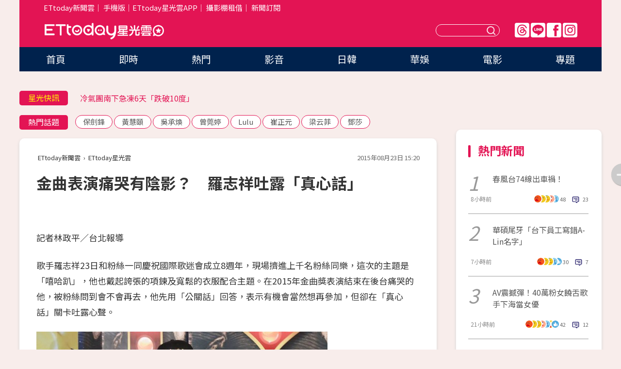

--- FILE ---
content_type: text/html; charset=utf-8
request_url: https://star.ettoday.net/news/554036
body_size: 15952
content:

<!DOCTYPE html>
<html lang="zh-Hant" prefix="og:http://ogp.me/ns#" itemscope itemtype="http://schema.org/NewsArticle">


<head>
<!-- 非共用meta 開始 -->
    <!--網頁基本meta data-->    
        <link rel="amphtml" href="https://star.ettoday.net/amp/amp_news.php7?news_id=554036">
        <title>金曲表演痛哭有陰影？　羅志祥吐露「真心話」 | ETtoday星光雲 | ETtoday新聞雲</title>
    <link rel="canonical" itemprop="mainEntityOfPage" href="https://star.ettoday.net/news/554036" />
    <meta property="og:url" itemprop="url" content="https://star.ettoday.net/news/554036" />
    <meta property="og:title" itemprop="name" content="金曲表演痛哭有陰影？　羅志祥吐露「真心話」 | ETtoday星光雲 | ETtoday新聞雲" />
    <meta property="og:image" itemprop="image" content="https://cdn2.ettoday.net/images/1255/e1255956.jpg" />
    <meta property="og:type" content="article" />
    <meta name="description" content="歌手羅志祥23日和粉絲一同慶祝國際歌迷會成立8週年，現場擠進上千名粉絲同樂，這次的主題是「嘻哈趴」，他也戴起誇張的項鍊及寬鬆的衣服配合主題。在2015年金曲獎表演結束在後台痛哭的他，被粉絲問到會不會再去，他先用「公關話」回答，表示有機會當然想再參加，但卻在「真心話」關卡吐露心聲。(金曲獎,羅志祥)" />
    <meta property="og:description" itemprop="description" content="歌手羅志祥23日和粉絲一同慶祝國際歌迷會成立8週年，現場擠進上千名粉絲同樂，這次的主題是「嘻哈趴」，他也戴起誇張的項鍊及寬鬆的衣服配合主題。在2015年金曲獎表演結束在後台痛哭的他，被粉絲問到會不會再去，他先用「公關話」回答，表示有機會當然想再參加，但卻在「真心話」關卡吐露心聲。" />
    
    <!-- 新聞資訊(系統站內頁專用) 開始 -->
    <meta name="section" property="article:section" content="影劇" />    
        <meta name="subsection" itemprop="articleSection" content="影劇" />
    <meta property="dable:item_id" content="554036">
    <meta name="pubdate" itemprop="dateCreated" itemprop="datePublished" property="article:published_time" content="2015-08-23T15:20:00+08:00" />
    <meta name="lastmod" itemprop="dateModified" http-equiv="last-modified" content="2015-08-23T19:23:40+08:00" />
    <meta name="source" itemprop="author" content="ETtoday星光雲" />
    <meta name="dcterms.rightsHolder" content="ETtoday新聞雲">
    <meta name="author" content="ETtoday新聞雲" />
    <meta property="article:author" content="https://www.facebook.com/ETtodaySTAR" />
    <meta name="news_keywords" itemprop="keywords" content="金曲獎,羅志祥">
    <!-- 新聞資訊(系統站內頁專用) 結束 -->

    <!-- JSON-LD-(系統站內頁專用) 開始 -->
    <script type="application/ld+json">
        {
            "@context": "https://schema.org",
            "@type": "NewsArticle",
            "mainEntityOfPage": "https://star.ettoday.net/news/554036",
            "headline": "金曲表演痛哭有陰影？　羅志祥吐露「真心話」",
            "url": "https://star.ettoday.net/news/554036",
            "thumbnailUrl": "https://cdn2.ettoday.net/images/1255/e1255956.jpg",
            "articleSection":"影劇",
            "creator": ["366-林政平","366"],
            "image":{
                "@type":"ImageObject",
                "url":"https://cdn2.ettoday.net/images/1255/e1255956.jpg"
            },
            "dateCreated": "2015-08-23T15:20:00+08:00",
            "datePublished": "2015-08-23T15:20:00+08:00",
            "dateModified": "2015-08-23T19:23:40+08:00",
            "publisher": {
                "@type": "Organization",
                "name": "ETtoday新聞雲",
            "logo": {
                "@type": "ImageObject",
                "url": "https://cdn2.ettoday.net/style/star2024/images/push.jpg"
                }
            },
            "author":{
                "@type":"Organization",
                "name":"ETtoday新聞雲",
                "url":"https://www.ettoday.net/"
            },
            "speakable":{
            "@type": "SpeakableSpecification",
            "xpath": [
                "/html/head/meta[@property='og:title']/@content",
                "/html/head/meta[@property='og:description']/@content"
               ]
            },
            "keywords":["金曲獎","羅志祥"],
            "description": "歌手羅志祥23日和粉絲一同慶祝國際歌迷會成立8週年，現場擠進上千名粉絲同樂，這次的主題是「嘻哈趴」，他也戴起誇張的項鍊及寬鬆的衣服配合主題。在2015年金曲獎表演結束在後台痛哭的他，被粉絲問到會不會再去，他先用「公關話」回答，表示有機會當然想再參加，但卻在「真心話」關卡吐露心聲。(金曲獎,羅志祥)"
        }
        </script>
    <!-- JSON-LD-(系統站內頁專用) 結束 -->

  

  <!--GTM DataLayer 開始-->
  <script>
    dataLayer = [{ 
      'csscode': 'star',
      'page-id': '554036',
      'category-id': '9',
      'category-name1': '影劇',
      'category-name2': '影劇',
      'dept-name': '娛樂中心',
      'author-id': '366',
      'author-name': '林政平',
      'readtype': 'PC',
      'pagetype': 'news',
      'et_token': '722cbe099540c18f0ef43ff40af6c19d'
    }];
  </script>
  <!--GTM DataLayer 結束-->
<!-- 非共用meta 結束 -->



<!-- 共用meta 開始 -->
  <meta charset="utf-8">
  <!-- 特定頁面 or 編採不給搜尋引擎蒐錄 開始 -->
    <meta name="robots" content="index,follow,noarchive"/>
    <!-- 特定頁面 or 編採不給搜尋引擎蒐錄 結束 -->
  <meta name="viewport" content="width=1300"/>  
  <link rel="apple-touch-icon" sizes="180x180" href="//cdn2.ettoday.net/style/star2024/images/touch-icon.png" />
  <link rel="shortcut icon" sizes="192x192" href="//cdn2.ettoday.net/style/star2024/images/touch-icon.png" />
  <link rel="alternate" type="application/rss+xml" title="ETtoday《影劇新聞》" href="https://feeds.feedburner.com/ettoday/star" />
  
  <!-- ★社群分享專用 開始★ -->
  <!-- ★dns-prefetch 開始★ -->
  <link rel="dns-prefetch" href="//ad.ettoday.net">
  <link rel="dns-prefetch" href="//ad1.ettoday.net">
  <link rel="dns-prefetch" href="//ad2.ettoday.net">
  <link rel="dns-prefetch" href="//cache.ettoday.net">
  <link rel="dns-prefetch" href="//static.ettoday.net">
  <link rel="dns-prefetch" href="//cdn1.ettoday.net">
  <link rel="dns-prefetch" href="//cdn2.ettoday.net">
  <!-- ★dns-prefetch 結束★ -->
  <meta property="og:locale" content="zh_TW" />
  <meta property="fb:app_id" content="146858218737386" />
  <meta property="article:publisher" content="https://www.facebook.com/ETtodaySTAR" />
  <meta property="og:site_name" name="application-name" content="ETtoday星光雲" />
  <!-- ★社群分享專用 結束★-->

  <!-- ★CSS、JS開始★ -->
  <link rel="stylesheet" href="//cdn2.ettoday.net/style/star2024/css/style.css" type="text/css" />
  <script src="//cdn2.ettoday.net/style/star2024/js/all.js"></script>
  <!-- DFP code -->
  <script type="text/javascript" src="//cdn2.ettoday.net/dfp/dfp-gpt.js"></script>
  <!-- ★CSS、JS結束★ -->

  <!-- Google Tag Manager 開始 -->
  <script>
    (function (w, d, s, l, i) {
      w[l] = w[l] || []; w[l].push({
        'gtm.start':
          new Date().getTime(), event: 'gtm.js'
      }); var f = d.getElementsByTagName(s)[0],
        j = d.createElement(s), dl = l != 'dataLayer' ? '&l=' + l : ''; j.async = true; j.src =
          'https://www.googletagmanager.com/gtm.js?id=' + i + dl; f.parentNode.insertBefore(j, f);
    })(window, document, 'script', 'dataLayer', 'GTM-WQPR4PC');
  </script>
  <!-- Google Tag Manager 結束 -->
  
  <!-- Global site tag (gtag.js) - Google Analytics 開始 -->
  <script async src="https://www.googletagmanager.com/gtag/js?id=G-JQNDWD28RZ"></script>
  <script>
    window.dataLayer = window.dataLayer || [];
    function gtag() { dataLayer.push(arguments); }
    gtag('js', new Date());
  </script>
  <!-- Global site tag (gtag.js) - Google Analytics 結束 --><!-- 共用meta 結束 -->




<!-- dmp.js 開始 -->
<script>
  var dmp_event_property   = "star";
  var dmp_id               = "554036";
  var dmp_name             = "金曲表演痛哭有陰影？　羅志祥吐露「真心話」";
  var dmp_keywords         = "金曲獎,羅志祥";
  var dmp_publish_date     = "2015-08-23 15:20:00";
  var dmp_modified_date    = "2015-08-23 19:23:40";
  var dmp_category_id_list = "9_9";
  var dmp_is_editor_rec    = "0";
  var dmp_et_token         = "722cbe099540c18f0ef43ff40af6c19d";
  var dmp_event_id         = "";
</script>
<script src="//cdn2.ettoday.net/jquery/dmp/news.js"></script>
<!-- dmp.js 結束 --> 

</head>

<body id="star" class="news-page news-554036">


<div id="fb-root"></div>


  <!-- wrapper_box 開始 -->
  <div class="wrapper_box">
    <!-- 模組 新聞內頁 分享按鈕 開始 -->
    <div id="et_sticky_pc">
      <ul>
          <li><a class="btn logo" href="https://star.ettoday.net/" title="回首頁">回首頁</a></li>
                    <li><a class="btn fb" href="javascript:;" onclick="window.open('//www.facebook.com/sharer/sharer.php?u='+encodeURIComponent('https://star.ettoday.net/news/554036?from=pc-newsshare-fb-fixed'),'facebook-share-dialog','width=626,height=436');" title="facebook">facebook</a></li>
          <li><a class="btn line" href="javascript:;" onclick="window.open('https://social-plugins.line.me/lineit/share?url='+encodeURIComponent('https://star.ettoday.net/news/554036?from=pc-newsshare-line-fixed'),'LINE','width=626,height=500');return false;" title="分享到LINE">Line</a></li>
          <li><a class="btn twitter" href="javascript:;" onclick="window.open('https://twitter.com/intent/tweet?text='+encodeURIComponent('金曲表演痛哭有陰影？　羅志祥吐露「真心話」')+'&url='+encodeURIComponent('https://star.ettoday.net/news/554036?from=pc-newsshare-twitter-fixed'),'Twittes','width=626,height=436');return false;">Twitter</a></li>
                    <li><a class="btn link" href="javascript:;" title="複製連結">複製連結</a></li>
      </ul>
  </div>
  <!-- 模組 新聞內頁 分享按鈕 結束 -->

    <!-- wrapper 開始 -->

    
    

    

      <!-- header_box 開始 -->
      

  <!-- 星光雲_轟天雷【影劇】 開始 -->
  <div class="wrapper">  
  <div id="star_thunder" class="pc_thunder">
    <script type="text/javascript">
      (function(){
        var ts = Math.random();
        document.write('<scr' + 'ipt type="text/javascript" src="https://ad.ettoday.net/ads.php?bid=star_thunder&rr='+ ts +'"></scr' + 'ipt>');
      })()
    </script>
  </div>    
  <!-- 星光雲_轟天雷【影劇】 結束 -->  

  <!-- 星光雲_雙門簾 開始 -->
  <div id="star_curtain" class="pc_curtain">
    <script type="text/javascript">
    (function(){
      var ts = Math.random();
      document.write('<scr' + 'ipt type="text/javascript" src="https://ad.ettoday.net/ads.php?bid=star_curtain&rr='+ ts +'"></scr' + 'ipt>');
    })()
    </script>
  </div>      
  <!-- 星光雲_雙門簾 結束 -->


<div class="header_box">

        <!-- ettop 開始 -->	
        <div class="ettop">
          <div class="inner">
            <div class="nav_1">
              <a href="https://www.ettoday.net/" target="_blank">ETtoday新聞雲</a>│
              <a href="#" onclick="location.replace('//www.ettoday.net/changeReadType.php?rtype=0&amp;rurl='+location.href);">手機版</a>│<a href="//www.ettoday.net/events/app/et_star.htm" target="_blank">ETtoday星光雲APP</a>│
              <a href="https://msg.ettoday.net/rd.php?id=5420">攝影棚租借</a>│
              <a href="https://www.ettoday.net/events/news-express/epaper.php">新聞訂閱</a>						
            </div>

          </div>
        </div>	
        <!-- ettop 結束 -->

        <!-- header 開始 -->
        <div class="header">
            <!-- main_logo 開始 -->
            <div class="main_logo"><a class="txt-hide" href="https://star.ettoday.net">ETtoday星光雲</a></div>
            <!-- main_logo 結束 -->

                        <!-- MOD_星光雲(PC)_版頭小橫幅(左) 開始 -->
            <div id="topic_170x50_02" class="pc_header">
              <script type="text/javascript">
              (function(){
                var ts = Math.random();
                document.write('<scr' + 'ipt type="text/javascript" src="https://ad1.ettoday.net/ads.php?bid=topic_170x50_02&rr='+ ts +'"></scr' + 'ipt>');
              })()
              </script>             
            </div>
            <!-- MOD_星光雲(PC)_版頭小橫幅(左) 結束 -->
            

                        <!-- 相信音樂_星光雲(PC)_版頭小橫幅(右) 開始 -->
            <div id="topic_170x50_01" class="pc_header">
              <script type="text/javascript">
              (function(){
                var ts = Math.random();
                document.write('<scr' + 'ipt type="text/javascript" src="https://ad1.ettoday.net/ads.php?bid=topic_170x50_01&rr='+ ts +'"></scr' + 'ipt>');
              })()
              </script>
            </div>
            <!-- 相信音樂_星光雲(PC)_版頭小橫幅(右) 結束 -->
            
            <!--menu_1 開始-->
            <div class="menu_1 clearfix">
                <a class="threads txt-hide" href="https://www.threads.net/@starettoday" target="_blank">Threads</a>
                <a class="line txt-hide" href="https://page.line.me/tqu0602i?openQrModal=true" target="_blank">Line</a>
                <a class="fb txt-hide" href="https://www.facebook.com/ETtodaySTAR" target="_blank">FB</a>
                <a class="ig txt-hide" href="https://www.instagram.com/starettoday/" target="_blank">IG</a>
            </div>
            <!--menu_1 結束-->

            
            <!-- search_box 開始-->
            <div class="search_box">
                <form method="GET" action="/search.php7">
                <input class="txt" type="text" name="keywords" placeholder="" />
                <button class="btn txt-hide">送出</button>
                </form>
            </div>
            <!-- search_box 結束-->
        </div>
        <!-- header 結束 -->

        <!-- main_nav 開始 -->
        <div class="main_nav">
          <ul>
                        <li class="" ><a href="https://star.ettoday.net/"  target="_self"  >首頁</a></li>            
                        <li class="" ><a href="/latest_news"  target="_self"  >即時</a></li>            
                        <li class="" ><a href="/hot-news"  target="_self"  >熱門</a></li>            
                        <li class="" ><a href="/video_list"  target="_self"  >影音</a></li>            
                        <li class="" ><a href="https://star.ettoday.net/star-category/%E6%97%A5%E9%9F%93"  target="_self"  >日韓</a></li>            
                        <li class="" ><a href="https://star.ettoday.net/star-category/%E8%8F%AF%E5%A8%9B"  target="_self"  >華娛</a></li>            
                        <li class="" ><a href="https://star.ettoday.net/star-category/%E9%9B%BB%E5%BD%B1"  target="_self"  >電影</a></li>            
                        <li class="" ><a href="/issue"  target="_self"  >專題</a></li>            
                      </ul>
        </div>
        <!-- main_nav 結束 -->
</div>

<!-- 星光雲_超級大橫幅 開始 -->
<div id="star_970x90" class="pc_billboard">
  <script type="text/javascript">
  (function(){
    var ts = Math.random();
    document.write('<scr' + 'ipt type="text/javascript" src="https://ad.ettoday.net/ads.php?bid=star_970x90&rr='+ ts +'"></scr' + 'ipt>');
  })()
  </script>
</div>
<!-- 星光雲_超級大橫幅 結束 -->

      <!-- header_box 結束 -->

      <!-- container_box 開始-->
      <div class="container_box">
        <!-- container 開始-->
        <div class="container">
          <!-- r1 開始-->
          <div class="r1 clearfix"> <!-- c1 開始-->
            <div class="c1">
              <!-- inner 開始-->
              <div class="inner">
                
                <!-- 星光快訊 ticker_1 開始-->
                
<div class="ticker_1 clearfix">
    <h3 class="title">星光快訊</h3>
    <!--滾動 開始-->
    <div class="run">
    <!--inner 開始-->
    <div class="inner">
                <!-- 組 -->
        <div class="piece"><a href="https://star.ettoday.net/news/3102724" target="_blank">蔡依林陸巡演「蘊藏傳統哲思」過審！</a></div>
        <!-- 組 -->
                <!-- 組 -->
        <div class="piece"><a href="https://star.ettoday.net/news/3102667" target="_blank">冷氣團南下急凍6天「跌破10度」</a></div>
        <!-- 組 -->
                <!-- 組 -->
        <div class="piece"><a href="https://star.ettoday.net/news/3102742" target="_blank">賈永婕爆瞎妹私訊老公！遭嗆女瘋子反擊了</a></div>
        <!-- 組 -->
                <!-- 組 -->
        <div class="piece"><a href="https://goo.gl/HpctKi" target="_blank">接收娛樂大小事！加入星光雲LINE好友⭐</a></div>
        <!-- 組 -->
            </div>
    <!--inner 結束-->
    </div>
    <!--滾動 結束-->
</div>                <!-- 星光快訊 ticker_1 結束-->

                
                <!-- part_txt_1 熱門話題 開始-->
                <div class="part_txt_1">
    <h2 class="title">熱門話題</h2>
    <div class="box_0">
    <a href="/tag/%E4%BF%9D%E5%8A%8D%E9%8B%92">保劍鋒</a> <a href="/tag/%E9%BB%83%E6%85%A7%E9%A0%A4">黃慧頤</a> <a href="/tag/%E5%90%B3%E6%89%BF%E7%85%A5">吳承煥</a> <a href="/tag/%E6%9B%BE%E8%8E%9E%E5%A9%B7">曾莞婷</a> <a href="/tag/Lulu">Lulu</a> <a href="/tag/%E5%B4%94%E6%AD%A3%E5%85%83">崔正元</a> <a href="/tag/%E6%A2%81%E4%BA%91%E8%8F%B2">梁云菲</a> <a href="/tag/%E9%84%A7%E8%8E%8E">鄧莎</a>     </div>
</div>                <!-- part_txt_1 熱門話題 結束-->
                
                <!-- 新聞模組 block_a 開始 -->
                <div class="block_a">
                  <!--breadcrumb_box 開始-->
                  <div class="breadcrumb_box clearfix">
                    <!--麵包屑 開始-->
                    <div class="menu_bread_crumb" itemscope itemtype="http://schema.org/BreadcrumbList">
                        <!-- 第一層 開始 -->
                        <div itemscope itemtype="http://schema.org/ListItem" itemprop="itemListElement">
                            <a itemscope itemtype="http://schema.org/Thing" itemprop="item" href="https://www.ettoday.net/" id="https://www.ettoday.net/" >
                                <span itemprop="name">ETtoday新聞雲</span>
                            </a>
                            <meta itemprop="position" content="1" />
                        </div>
                        <!-- 第一層 結束 -->
                        ›
                        <!-- 第二層 開始 -->
                        <div itemscope itemtype="http://schema.org/ListItem" itemprop="itemListElement">
                            <a itemscope itemtype="http://schema.org/Thing" itemprop="item" href="https://star.ettoday.net/" id="https://star.ettoday.net/">
                                <span itemprop="name">ETtoday星光雲</span>
                            </a>
                            <meta itemprop="position" content="2" />
                        </div>
                        <!-- 第二層 結束 -->
                    </div>
                    <!--麵包屑 結束-->
                    <!--時間 開始-->
                    <time class="date" itemprop="datePublished" datetime="2015-08-23T15:20:00+08:00">2015年08月23日 15:20</time>
                    <!--時間 結束-->
                  </div>
                  <!--breadcrumb_box 結束-->
                  <!--新聞模組 module_1 開始-->
                  <article class="module_1">
                    <!--網站logo 列印時出現 開始-->
                    <div class="site_logo" style="display:none;">
                        <link href="//cdn2.ettoday.net/style/star2024/css/print.css" rel="stylesheet" type="text/css" media="print"/>
                        <img src="//cdn2.ettoday.net/style/star2024/images/logo_print.png"/>
                    </div>
                    <!--網站logo 列印時出現 結束-->
                    <!--標題 開始-->
                    <header>
                      <h1 class="title" itemprop="headline">
                          金曲表演痛哭有陰影？　羅志祥吐露「真心話」                      </h1>
                    </header>
                    <!--標題 結束-->

                                        <!-- 星光雲PC&M_文字廣告(上)(★特開★) 開始 -->
                    <div id="star_text_1" class="text_ad_top ad_txt_1">
                      <script type="text/javascript">
                      (function(){
                        var ts = Math.random();
                        document.write('<scr' + 'ipt type="text/javascript" src="https://ad.ettoday.net/ads.php?bid=star_text_1&rr='+ ts +'"></scr' + 'ipt>');
                      })()
                      </script>
                    </div>
                    <!-- 星光雲PC&M_文字廣告(上)(★特開★) 開始 -->
                    
                    <!--各頻道PC 文首分享 開始-->
                    <!--模組 et_social_1 開始-->
<div class="et_social_1">
	<!-------成人警告 開始----------->
		<!-------成人警告 結束----------->

	<!-- menu 開始 -->
		<!-- <div class="menu">
	</div> -->
		<!-- menu 結束 -->
</div>
<!--模組 et_social_1 結束-->
                    <!--各頻道PC 文首分享 結束-->

                    
                    <!-- 投票 文章前 開始 -->
                                        <!-- 投票 文章前 結束 -->

                    <!--本文 開始-->
                    <div class="story">
                      <p>記者林政平／台北報導</p>
<p>歌手羅志祥23日和粉絲一同慶祝國際歌迷會成立8週年，現場擠進上千名粉絲同樂，這次的主題是「嘻哈趴」，他也戴起誇張的項鍊及寬鬆的衣服配合主題。在2015年金曲獎表演結束在後台痛哭的他，被粉絲問到會不會再去，他先用「公關話」回答，表示有機會當然想再參加，但卻在「真心話」關卡吐露心聲。</p>
<p><img src="https://cdn2.ettoday.net/images/1255/d1255956.jpg" width="600" height="400" alt="" /></p>
<p><strong>▲羅志祥23日粉絲會的主題是「嘻哈趴」。（圖／記者黃克翔攝）<br type="_moz" />
</strong></p>
<p>第26屆金曲獎羅志祥受邀表演，唱跳自己的歌曲，表現受到許多網友質疑，他下台後也因為壓力終於宣洩，忍不住痛哭，好友蔡依林也衝進休息室為他打氣。談起這件事，他表示國外很多大型典禮的表演者也都唱自己的歌。至於會不會再去金曲獎表演，羅志祥搞笑吐露的真心話是「不會！」</p>
    <!-- 新聞中_巨幅 start-->
    <div class="ad_in_news" style="mragin:10px auto;text-align:center">
     <div class="ad_readmore">[廣告]請繼續往下閱讀...</div>
     <script language="JavaScript" type="text/javascript">
      var ts = Math.random();
      document.write('<scr' + 'ipt language="JavaScript" type="text/javascript" src="https://ad.ettoday.net/ads.php?bid=star_in_news_1&rr='+ ts +'"></scr' + 'ipt>');
     </script>
    </div>
    <!-- 新聞中_巨幅 end-->
                        </div>
                    <!--本文 結束-->

                    <img src="https://www.ettoday.net/source/et_track.php7" width="0" height="0" style="display:none;">

                    
                                                  
                    


                    <!-- 投票 文章後 開始 -->
                                          <!-- 投票 文章後 結束 -->

                      
                    

                  </article>
                  <!--新聞模組 module_1 結束-->

                  <!--各頻道PC 文末分享 開始-->
                  <!--模組 et_social_2、et_social_3 共用 CSS 開始-->
<link rel="stylesheet" href="https://cdn2.ettoday.net/style/et_common/css/social_sharing_2.css">
<!--模組 et_social_2、et_social_3 共用 CSS 結束-->

<!--模組 et_social_2 開始-->
<div class="et_social_2">
	<p>分享給朋友：</p>
	<!-- menu 開始 -->
	<div class="menu">
				<a href="javascript:;" onclick="window.open('https://www.facebook.com/sharer/sharer.php?u='+encodeURIComponent('https://star.ettoday.net/news/554036')+'?from=pc-newsshare-fb','facebook-share-dialog','width=626,height=436');return false;" class="facebook" title="分享到Facebook"></a>
		<a href="javascript:;" onclick="window.open('https://social-plugins.line.me/lineit/share?url='+encodeURIComponent('https://star.ettoday.net/news/554036')+'?from=pc-newsshare-line','LINE','width=626,height=500');return false;" class="line" title="分享到LINE"></a>
		<a href="javascript:;" onclick="window.open('https://twitter.com/intent/tweet?text='+encodeURIComponent('金曲表演痛哭有陰影？　羅志祥吐露「真心話」')+'&url=https://star.ettoday.net/news/554036?from=pc-newsshare-twitter','Twittes','width=626,height=436');return false;" class="x" title="分享到X"></a>
				<a class="copy-link" title="複製連結"></a>
		<a class="print" onclick="window.print();" title="列印本頁"></a> 
				<a class="message scrollgo" title="點我留言" rel=".fb-comments"></a>
			</div>
	<!-- menu 結束 -->
</div>
<!--模組 et_social_2 結束-->

<!--模組 et_social_3 開始-->
<div class="et_social_3">
	<p>追蹤我們：</p>
	<!-- menu 開始 -->
	<div class="menu">
		<a href="https://www.facebook.com/ETtodaySTAR" class="facebook" title="追蹤Facebook粉絲團" target="_blank"></a>
		<a href="https://www.youtube.com/channel/UCX157UE-NdaUGQJDkQ-XKnw" class="youtube" title="訂閱YouTube" target="_blank"></a>
		<a href="https://www.instagram.com/starettoday/" class="instagram" title="追蹤IG" target="_blank"></a>
		<a href="https://line.me/R/ti/p/%40ETtoday" class="line" title="加LINE好友" target="_blank"></a>
		<a href="https://twitter.com/ettodaytw" class="x" title="追蹤X" target="_blank"></a>
		<a href="https://t.me/ETtodaynews" class="telegram" title="追蹤Telegram" target="_blank"></a>
	</div>
	<!-- menu 結束 -->
</div>
<!--模組 et_social_3 結束-->
                  <!--各頻道PC 文末分享 結束-->

                  <!-- tagbanner專區 開始 -->
                  <div class="tag-banner">
                     
                  </div>
                  <!-- tagbanner專區 結束 -->

                  <!-- 版權宣告 開始 -->
                  <p class="txt_1">※本文版權所有，非經授權，不得轉載。[<a href="//www.ettoday.net/member/clause_copyright.php" target="_blank">ETtoday著作權聲明</a>]※</p>
                  <!-- 版權宣告 結束 -->

                </div>
                <!--新聞模組 block_a 結束 -->


                
                <!--關鍵字 block_a 開始 -->
                <div class="block_a">
                  <h2 class="title_a">關鍵字</h2>
                  <!-- part_txt_3 開始-->
                  <div class="part_txt_3">                    
                  <a href="/tag/%E9%87%91%E6%9B%B2%E7%8D%8E">金曲獎</a><a href="/tag/%E7%BE%85%E5%BF%97%E7%A5%A5">羅志祥</a> 
                  </div>
                  <!-- part_txt_3 結束-->
                </div>
                <!--關鍵字 block_a 結束 -->

                
                

                            <!-- 星光雲_文章推薦模組_1 開始 -->
              <div class=" block_a">
                <div id="star_recirculation_1" class="recirculation">
                  <script type="text/javascript">
                  (function(){
                    var ts = Math.random();
                    document.write('<scr' + 'ipt type="text/javascript" src="https://ad.ettoday.net/ads.php?bid=star_recirculation_1&rr='+ ts +'"></scr' + 'ipt>');
                  })()
                  </script>
                </div>
              </div>
              <!-- 星光雲_文章推薦模組_1 結束 -->
              
              <!-- 推薦閱讀 block_a 開始-->
              <div class="block_a recomm-news">
                <h2 class="title_a">推薦閱讀</h2>
                <!-- part_pictxt_1 開始-->
                <div class="part_pictxt_1 clearfix">

                                  
                  <!-- 組 -->
                  <div class="box_0">
                    <div class="pic">
                      <a href="https://star.ettoday.net/news/553396" title="第六感生死戀音樂劇登台　男主角最愛吃小籠包" target="_blank"><img src="//cdn2.ettoday.net/style/misc/loading_300x225.gif" data-original="https://cdn2.ettoday.net/images/1253/d1253483.jpg" alt="第六感生死戀音樂劇登台　男主角最愛吃小籠包" /></a>
                    </div>
                    <h3><a href="https://star.ettoday.net/news/553396" target="_blank">第六感生死戀音樂劇登台　男主角最愛吃小籠包</a></h3>                    
                    <p class="time">8/21 17:02</p>
                  </div>
                  <!-- 組 -->
                
                                    
                  <!-- 組 -->
                  <div class="box_0">
                    <div class="pic">
                      <a href="https://star.ettoday.net/news/553488" title="太犯規！「真人版娜美」明禎爆乳性感依偎OOO的手臂" target="_blank"><img src="//cdn2.ettoday.net/style/misc/loading_300x225.gif" data-original="https://cdn2.ettoday.net/images/1253/d1253893.jpg" alt="太犯規！「真人版娜美」明禎爆乳性感依偎OOO的手臂" /></a>
                    </div>
                    <h3><a href="https://star.ettoday.net/news/553488" target="_blank">太犯規！「真人版娜美」明禎爆乳性感依偎OOO的手臂</a></h3>                    
                    <p class="time">8/21 19:51</p>
                  </div>
                  <!-- 組 -->
                
                                    
                  <!-- 組 -->
                  <div class="box_0">
                    <div class="pic">
                      <a href="https://star.ettoday.net/news/553538" title="實現6年前的約定！張學友、江蕙合唱《家後》全場瘋狂" target="_blank"><img src="//cdn2.ettoday.net/style/misc/loading_300x225.gif" data-original="https://cdn2.ettoday.net/images/1254/d1254144.jpg" alt="實現6年前的約定！張學友、江蕙合唱《家後》全場瘋狂" /></a>
                    </div>
                    <h3><a href="https://star.ettoday.net/news/553538" target="_blank">實現6年前的約定！張學友、江蕙合唱《家後》全場瘋狂</a></h3>                    
                    <p class="time">8/21 21:40</p>
                  </div>
                  <!-- 組 -->
                
                                    
                  <!-- 組 -->
                  <div class="box_0">
                    <div class="pic">
                      <a href="https://star.ettoday.net/news/554083" title="江蕙台北小巨蛋最終場　「妹神」張惠妹來助陣" target="_blank"><img src="//cdn2.ettoday.net/style/misc/loading_300x225.gif" data-original="https://cdn2.ettoday.net/images/1256/d1256159.jpg" alt="江蕙台北小巨蛋最終場　「妹神」張惠妹來助陣" /></a>
                    </div>
                    <h3><a href="https://star.ettoday.net/news/554083" target="_blank">江蕙台北小巨蛋最終場　「妹神」張惠妹來助陣</a></h3>                    
                    <p class="time">8/23 17:28</p>
                  </div>
                  <!-- 組 -->
                
                                    
                  <!-- 組 -->
                  <div class="box_0">
                    <div class="pic">
                      <a href="https://star.ettoday.net/news/553546" title="江蕙一席話惹哭塵爆粉絲　代他獻唱生日快樂歌給媽媽" target="_blank"><img src="//cdn2.ettoday.net/style/misc/loading_300x225.gif" data-original="https://cdn2.ettoday.net/images/1254/d1254159.jpg" alt="江蕙一席話惹哭塵爆粉絲　代他獻唱生日快樂歌給媽媽" /></a>
                    </div>
                    <h3><a href="https://star.ettoday.net/news/553546" target="_blank">江蕙一席話惹哭塵爆粉絲　代他獻唱生日快樂歌給媽媽</a></h3>                    
                    <p class="time">8/21 22:03</p>
                  </div>
                  <!-- 組 -->
                
                                    
                  <!-- 組 -->
                  <div class="box_0">
                    <div class="pic">
                      <a href="https://star.ettoday.net/news/554068" title="放3週不夠過癮！　郭書瑤揪張棟樑一起落跑回紐約" target="_blank"><img src="//cdn2.ettoday.net/style/misc/loading_300x225.gif" data-original="https://cdn2.ettoday.net/images/1256/d1256131.jpg" alt="放3週不夠過癮！　郭書瑤揪張棟樑一起落跑回紐約" /></a>
                    </div>
                    <h3><a href="https://star.ettoday.net/news/554068" target="_blank">放3週不夠過癮！　郭書瑤揪張棟樑一起落跑回紐約</a></h3>                    
                    <p class="time">8/23 18:01</p>
                  </div>
                  <!-- 組 -->
                
                                    
                  <!-- 組 -->
                  <div class="box_0">
                    <div class="pic">
                      <a href="https://star.ettoday.net/news/553409" title="歌神張學友風塵僕僕抵台　登小巨蛋和江蕙合唱" target="_blank"><img src="//cdn2.ettoday.net/style/misc/loading_300x225.gif" data-original="https://cdn2.ettoday.net/images/1249/d1249651.jpg" alt="歌神張學友風塵僕僕抵台　登小巨蛋和江蕙合唱" /></a>
                    </div>
                    <h3><a href="https://star.ettoday.net/news/553409" target="_blank">歌神張學友風塵僕僕抵台　登小巨蛋和江蕙合唱</a></h3>                    
                    <p class="time">8/21 17:10</p>
                  </div>
                  <!-- 組 -->
                
                                    
                  <!-- 組 -->
                  <div class="box_0">
                    <div class="pic">
                      <a href="https://star.ettoday.net/news/554095" title="相似度90分！台語天后穿和服COSPLAY椎名林檎" target="_blank"><img src="//cdn2.ettoday.net/style/misc/loading_300x225.gif" data-original="https://cdn2.ettoday.net/images/1256/d1256316.jpg" alt="相似度90分！台語天后穿和服COSPLAY椎名林檎" /></a>
                    </div>
                    <h3><a href="https://star.ettoday.net/news/554095" target="_blank">相似度90分！台語天后穿和服COSPLAY椎名林檎</a></h3>                    
                    <p class="time">8/23 17:50</p>
                  </div>
                  <!-- 組 -->
                
                                    
                  <!-- 組 -->
                  <div class="box_0">
                    <div class="pic">
                      <a href="https://star.ettoday.net/news/553421" title="SpeXial Teddy變身蛋糕師傅　親做檸檬派慰粉絲" target="_blank"><img src="//cdn2.ettoday.net/style/misc/loading_300x225.gif" data-original="https://cdn2.ettoday.net/images/1253/d1253558.jpg" alt="SpeXial Teddy變身蛋糕師傅　親做檸檬派慰粉絲" /></a>
                    </div>
                    <h3><a href="https://star.ettoday.net/news/553421" target="_blank">SpeXial Teddy變身蛋糕師傅　親做檸檬派慰粉絲</a></h3>                    
                    <p class="time">8/21 17:33</p>
                  </div>
                  <!-- 組 -->
                
                                    
                  <!-- 組 -->
                  <div class="box_0">
                    <div class="pic">
                      <a href="https://star.ettoday.net/news/3102619" title="春風台74線出車禍！A到賓士「大哥反應讓他超愧疚」急PO車牌照尋人" target="_blank"><img src="//cdn2.ettoday.net/style/misc/loading_300x225.gif" data-original="https://cdn2.ettoday.net/images/8584/d8584907.webp" alt="春風台74線出車禍！A到賓士「大哥反應讓他超愧疚」急PO車牌照尋人" /></a>
                    </div>
                    <h3><a href="https://star.ettoday.net/news/3102619" target="_blank">春風台74線出車禍！A到賓士「大哥反應讓他超愧疚」急PO車牌照尋人</a></h3>                    
                    <p class="time">8小時前</p>
                  </div>
                  <!-- 組 -->
                
                                    
                  <!-- 組 -->
                  <div class="box_0">
                    <div class="pic">
                      <a href="https://star.ettoday.net/news/3102637" title="華碩尾牙「台下員工寫錯A-Lin名字」！天后當場糾正  真實反應全被目睹" target="_blank"><img src="//cdn2.ettoday.net/style/misc/loading_300x225.gif" data-original="https://cdn2.ettoday.net/images/8584/d8584969.webp" alt="華碩尾牙「台下員工寫錯A-Lin名字」！天后當場糾正  真實反應全被目睹" /></a>
                    </div>
                    <h3><a href="https://star.ettoday.net/news/3102637" target="_blank">華碩尾牙「台下員工寫錯A-Lin名字」！天后當場糾正  真實反應全被目睹</a></h3>                    
                    <p class="time">7小時前</p>
                  </div>
                  <!-- 組 -->
                
                                    
                  <!-- 組 -->
                  <div class="box_0">
                    <div class="pic">
                      <a href="https://star.ettoday.net/news/3102507" title="AV震撼彈！40萬粉正妹饒舌歌手「下海當女優」　性慾太強無處發洩" target="_blank"><img src="//cdn2.ettoday.net/style/misc/loading_300x225.gif" data-original="https://cdn2.ettoday.net/images/8584/d8584683.webp" alt="AV震撼彈！40萬粉正妹饒舌歌手「下海當女優」　性慾太強無處發洩" /></a>
                    </div>
                    <h3><a href="https://star.ettoday.net/news/3102507" target="_blank">AV震撼彈！40萬粉正妹饒舌歌手「下海當女優」　性慾太強無處發洩</a></h3>                    
                    <p class="time">21小時前</p>
                  </div>
                  <!-- 組 -->
                
                  
                </div>
                <!-- part_pictxt_1 結束-->
              </div>
              <!-- 推薦閱讀 block_a 結束-->

              

              <!-- 熱門影音 block_a 開始-->
              <div class="block_a">
                <h2 class="title_a">熱門影音</h2>
                <!--gallery_2 開始-->
                <div class="gallery_2">
                  <!--run 開始-->
                  <div class="run">
                    <!--inner-->
                    <div class="inner">
                                          <!-- 組 -->
                      <div class="piece">
                        <a class="link" href="https://star.ettoday.net/video/489894" title="每天都在「許光漢好帥」　李雅英被下禁令XD" target="_blank">
                          <div class="pic"><img src="https://cdn2.ettoday.net/film/images/489/c489894.webp" alt="每天都在「許光漢好帥」　李雅英被下禁令XD" /></div>
                          <h3>每天都在「許光漢好帥」　李雅英被下禁令XD</h3>
                        </a>
                      </div>
                      <!-- 組 -->
                                          <!-- 組 -->
                      <div class="piece">
                        <a class="link" href="https://star.ettoday.net/video/489910" title="費德勒看到ACE球大笑　周杰倫秒喪氣：好糗" target="_blank">
                          <div class="pic"><img src="https://cdn2.ettoday.net/film/images/489/c489910.webp" alt="費德勒看到ACE球大笑　周杰倫秒喪氣：好糗" /></div>
                          <h3>費德勒看到ACE球大笑　周杰倫秒喪氣：好糗</h3>
                        </a>
                      </div>
                      <!-- 組 -->
                                          <!-- 組 -->
                      <div class="piece">
                        <a class="link" href="https://star.ettoday.net/video/489946" title="薔薔靈堂送別曹西平　曝生前互動：算是他的客人" target="_blank">
                          <div class="pic"><img src="https://cdn2.ettoday.net/film/images/489/c489946.webp" alt="薔薔靈堂送別曹西平　曝生前互動：算是他的客人" /></div>
                          <h3>薔薔靈堂送別曹西平　曝生前互動：算是他的客人</h3>
                        </a>
                      </div>
                      <!-- 組 -->
                                          <!-- 組 -->
                      <div class="piece">
                        <a class="link" href="https://star.ettoday.net/video/489815" title="周杰倫澳網「連球都沒碰到」遭淘汰　林書豪猛虧「網球徒弟」：救命喔..." target="_blank">
                          <div class="pic"><img src="https://cdn2.ettoday.net/film/images/489/c489815.webp" alt="周杰倫澳網「連球都沒碰到」遭淘汰　林書豪猛虧「網球徒弟」：救命喔..." /></div>
                          <h3>周杰倫澳網「連球都沒碰到」遭淘汰　林書豪猛虧「網球徒弟」：救命喔...</h3>
                        </a>
                      </div>
                      <!-- 組 -->
                                          <!-- 組 -->
                      <div class="piece">
                        <a class="link" href="https://star.ettoday.net/video/489866" title="林宥嘉聽到粉絲喜歡A-Lin　獻唱「娜魯One～娜魯Two～」" target="_blank">
                          <div class="pic"><img src="https://cdn2.ettoday.net/film/images/489/c489866.webp" alt="林宥嘉聽到粉絲喜歡A-Lin　獻唱「娜魯One～娜魯Two～」" /></div>
                          <h3>林宥嘉聽到粉絲喜歡A-Lin　獻唱「娜魯One～娜魯Two～」</h3>
                        </a>
                      </div>
                      <!-- 組 -->
                                          <!-- 組 -->
                      <div class="piece">
                        <a class="link" href="https://star.ettoday.net/video/489839" title="黃嘉千16歲女兒有藝術天分　「目前沒考慮進演藝圈」" target="_blank">
                          <div class="pic"><img src="https://cdn2.ettoday.net/film/images/489/c489839.webp" alt="黃嘉千16歲女兒有藝術天分　「目前沒考慮進演藝圈」" /></div>
                          <h3>黃嘉千16歲女兒有藝術天分　「目前沒考慮進演藝圈」</h3>
                        </a>
                      </div>
                      <!-- 組 -->
                                          <!-- 組 -->
                      <div class="piece">
                        <a class="link" href="https://star.ettoday.net/video/489970" title="金宣虎坐錯位超慌張XD　高允貞一句話全場歡呼" target="_blank">
                          <div class="pic"><img src="https://cdn2.ettoday.net/film/images/489/c489970.webp" alt="金宣虎坐錯位超慌張XD　高允貞一句話全場歡呼" /></div>
                          <h3>金宣虎坐錯位超慌張XD　高允貞一句話全場歡呼</h3>
                        </a>
                      </div>
                      <!-- 組 -->
                                          <!-- 組 -->
                      <div class="piece">
                        <a class="link" href="https://star.ettoday.net/video/489838" title="賈永婕徒手攀登台北101　挑戰極限大喊「我愛台灣」" target="_blank">
                          <div class="pic"><img src="https://cdn2.ettoday.net/film/images/489/c489838.webp" alt="賈永婕徒手攀登台北101　挑戰極限大喊「我愛台灣」" /></div>
                          <h3>賈永婕徒手攀登台北101　挑戰極限大喊「我愛台灣」</h3>
                        </a>
                      </div>
                      <!-- 組 -->
                                          <!-- 組 -->
                      <div class="piece">
                        <a class="link" href="https://star.ettoday.net/video/489864" title="陶晶瑩曝「李李仁吻戲有隔大拇指」　關穎秒拆穿：他放屁！" target="_blank">
                          <div class="pic"><img src="https://cdn2.ettoday.net/film/images/489/c489864.webp" alt="陶晶瑩曝「李李仁吻戲有隔大拇指」　關穎秒拆穿：他放屁！" /></div>
                          <h3>陶晶瑩曝「李李仁吻戲有隔大拇指」　關穎秒拆穿：他放屁！</h3>
                        </a>
                      </div>
                      <!-- 組 -->
                                          <!-- 組 -->
                      <div class="piece">
                        <a class="link" href="https://star.ettoday.net/video/489796" title="林依晨生二寶出妙招　讓四歲愛女不吃弟弟醋" target="_blank">
                          <div class="pic"><img src="https://cdn2.ettoday.net/film/images/489/c489796.webp" alt="林依晨生二寶出妙招　讓四歲愛女不吃弟弟醋" /></div>
                          <h3>林依晨生二寶出妙招　讓四歲愛女不吃弟弟醋</h3>
                        </a>
                      </div>
                      <!-- 組 -->
                                          <!-- 組 -->
                      <div class="piece">
                        <a class="link" href="https://star.ettoday.net/video/450376" title="林書豪唱〈晴天〉翻車　周杰倫虧：打籃球就好" target="_blank">
                          <div class="pic"><img src="https://cdn2.ettoday.net/film/images/450/c450376.webp" alt="林書豪唱〈晴天〉翻車　周杰倫虧：打籃球就好" /></div>
                          <h3>林書豪唱〈晴天〉翻車　周杰倫虧：打籃球就好</h3>
                        </a>
                      </div>
                      <!-- 組 -->
                                          <!-- 組 -->
                      <div class="piece">
                        <a class="link" href="https://star.ettoday.net/video/489882" title="炎亞綸控「感覺被排擠」 鬼鬼：是他沒有回訊息" target="_blank">
                          <div class="pic"><img src="https://cdn2.ettoday.net/film/images/489/c489882.webp" alt="炎亞綸控「感覺被排擠」 鬼鬼：是他沒有回訊息" /></div>
                          <h3>炎亞綸控「感覺被排擠」 鬼鬼：是他沒有回訊息</h3>
                        </a>
                      </div>
                      <!-- 組 -->
                                        </div>
                    <!--inner-->
                  </div>
                  <!--run 結束-->
                </div>
                <!--gallery_2 結束-->

                <!-- part_pictxt_3 開始-->
                <div class="part_pictxt_3 clearfix">
                  
                                  <!-- 組 -->
                  <div class="box_0">
                    <div class="pic">
                      <a href="https://star.ettoday.net/video/450381" title="周杰倫合體動力火車：有人去下水道～　林書豪走音遭虧「還是打籃球吧」" target="_blank"><img src="https://cdn2.ettoday.net/style/misc/loading_300x169.gif" data-original="https://cdn2.ettoday.net/film/images/450/c450381.webp" alt="周杰倫合體動力火車：有人去下水道～　林書豪走音遭虧「還是打籃球吧」" /></a>
                    </div>
                    <h3><a href="https://star.ettoday.net/video/450381" title="周杰倫合體動力火車：有人去下水道～　林書豪走音遭虧「還是打籃球吧」">周杰倫合體動力火車：有人去下水道～　林書豪走音遭虧「還是打籃球吧」</a>
                    </h3>
                  </div>
                  <!-- 組 -->                
                                  <!-- 組 -->
                  <div class="box_0">
                    <div class="pic">
                      <a href="https://star.ettoday.net/video/489788" title="金鍾國花蓮拍節目「先找健身房」　THE BOYZ金泳勳放話：拋開偶像包袱" target="_blank"><img src="https://cdn2.ettoday.net/style/misc/loading_300x169.gif" data-original="https://cdn2.ettoday.net/film/images/489/c489788.webp" alt="金鍾國花蓮拍節目「先找健身房」　THE BOYZ金泳勳放話：拋開偶像包袱" /></a>
                    </div>
                    <h3><a href="https://star.ettoday.net/video/489788" title="金鍾國花蓮拍節目「先找健身房」　THE BOYZ金泳勳放話：拋開偶像包袱">金鍾國花蓮拍節目「先找健身房」　THE BOYZ金泳勳放話：拋開偶像包袱</a>
                    </h3>
                  </div>
                  <!-- 組 -->                
                                  <!-- 組 -->
                  <div class="box_0">
                    <div class="pic">
                      <a href="https://star.ettoday.net/video/489881" title="鬼鬼曝女兒「幫招桃花」到處喊爸爸XD　跟炎亞綸「仍沒聯絡」：會少交圈內朋友" target="_blank"><img src="https://cdn2.ettoday.net/style/misc/loading_300x169.gif" data-original="https://cdn2.ettoday.net/film/images/489/c489881.webp" alt="鬼鬼曝女兒「幫招桃花」到處喊爸爸XD　跟炎亞綸「仍沒聯絡」：會少交圈內朋友" /></a>
                    </div>
                    <h3><a href="https://star.ettoday.net/video/489881" title="鬼鬼曝女兒「幫招桃花」到處喊爸爸XD　跟炎亞綸「仍沒聯絡」：會少交圈內朋友">鬼鬼曝女兒「幫招桃花」到處喊爸爸XD　跟炎亞綸「仍沒聯絡」：會少交圈內朋友</a>
                    </h3>
                  </div>
                  <!-- 組 -->                
                                  <!-- 組 -->
                  <div class="box_0">
                    <div class="pic">
                      <a href="https://star.ettoday.net/video/489444" title="阿本交往炎亞綸「藏得超辛苦」　嗆他：當年你也說喜歡我！" target="_blank"><img src="https://cdn2.ettoday.net/style/misc/loading_300x169.gif" data-original="https://cdn2.ettoday.net/film/images/489/c489444.webp" alt="阿本交往炎亞綸「藏得超辛苦」　嗆他：當年你也說喜歡我！" /></a>
                    </div>
                    <h3><a href="https://star.ettoday.net/video/489444" title="阿本交往炎亞綸「藏得超辛苦」　嗆他：當年你也說喜歡我！">阿本交往炎亞綸「藏得超辛苦」　嗆他：當年你也說喜歡我！</a>
                    </h3>
                  </div>
                  <!-- 組 -->                
                                  <!-- 組 -->
                  <div class="box_0">
                    <div class="pic">
                      <a href="https://star.ettoday.net/video/489784" title="李玉璽新婚：8點多就硬起來XD　曝生子計畫「隨時想撲倒老婆」" target="_blank"><img src="https://cdn2.ettoday.net/style/misc/loading_300x169.gif" data-original="https://cdn2.ettoday.net/film/images/489/c489784.webp" alt="李玉璽新婚：8點多就硬起來XD　曝生子計畫「隨時想撲倒老婆」" /></a>
                    </div>
                    <h3><a href="https://star.ettoday.net/video/489784" title="李玉璽新婚：8點多就硬起來XD　曝生子計畫「隨時想撲倒老婆」">李玉璽新婚：8點多就硬起來XD　曝生子計畫「隨時想撲倒老婆」</a>
                    </h3>
                  </div>
                  <!-- 組 -->                
                                </div>
                <!-- part_pictxt_3 結束-->

                <!-- more_box 開始-->
                <div class="more_box"><a class="more" href="https://star.ettoday.net/video_list" target="_blank">看更多</a></div>
                <!-- more_box 結束-->
              </div>
              <!-- 熱門影音 block_a 結束-->

              <!-- 開框 開始 -->
              <link rel="stylesheet" href="https://cdn2.ettoday.net/style/live-frame2018/etlive.css?20181214" type="text/css"/>
                   <script src="https://cdn2.ettoday.net/style/live-frame2018/etlive.js"></script>            <div class="video_frame">
                <h2 class="live_title"><a target="_blank" href="https://msg.ettoday.net/msg_liveshow.php?redir=https%3A%2F%2Fboba.ettoday.net%2Fvideonews%2F489956%3Ffrom%3Dvodframe_star&vid=489956">【挺身而出】女搭車亮刀司機衝前架住　女乘客目擊感恩：很偉大</a></h2>
                <div id="ettoday_channel_frame" style="clear:both">
                    <div class="ettoday_vod">
                        <span class="live_btn_close"></span>
                        <a href="https://msg.ettoday.net/msg_liveshow.php?redir=https%3A%2F%2Fboba.ettoday.net%2Fvideonews%2F489956%3Ffrom%3Dvodframe_star&vid=489956" target="_blank">
                            <img src='https://cdn2.ettoday.net/style/misc/loading_800x450.gif' data-original='//cdn2.ettoday.net/film/images/489/d489956.jpg?cdnid=1371498' alt='【挺身而出】女搭車亮刀司機衝前架住　女乘客目擊感恩：很偉大' >
                        </a>
                    </div>
                </div>
            </div>
            <!-- 追蹤碼 開始 -->
             <script async src="https://www.googletagmanager.com/gtag/js?id=G-9K3S62N7C5"></script>
            
             <script>
             window.dataLayer = window.dataLayer || [];
             function gtag(){dataLayer.push(arguments);}
             gtag('js', new Date());
             gtag('config', 'G-9K3S62N7C5');//GA4

             //GA4-load
             gtag('event', 'et_load', {
                 '影片標題_load': '【挺身而出】女搭車亮刀司機衝前架住　女乘客目擊感恩：很偉大',
                 '站台_load': 'vodframe_star',
                 'send_to': ['G-9K3S62N7C5','G-JYGZKCZLK4']
             });

             //GA4-click
             $(".live_title a,.ettoday_vod a").click(function() {
                 gtag('event', 'et_click', {
                     '影片標題_click': '【挺身而出】女搭車亮刀司機衝前架住　女乘客目擊感恩：很偉大',
                     '站台_click': 'vodframe_star',
                     'send_to': ['G-9K3S62N7C5','G-JYGZKCZLK4']
                    });
             });
             </script>
             <!-- 追蹤碼 結束 -->              <!-- 開框 結束 -->

              <!-- block_a 即時新聞 開始-->
              <div class="block_a news-hot-block hot-news">
                <h2 class="title_a">即時新聞</h2>

                                <!-- 星光雲_熱門新聞_文字廣告(左) 開始 -->
                <div id="star_text_4" class="hotnews_ad_left">
                  <span class="time">剛剛</span>
                  <script type="text/javascript">
                  (function(){
                    var ts = Math.random();
                    document.write('<scr' + 'ipt type="text/javascript" src="https://ad.ettoday.net/ads.php?bid=star_text_4&rr='+ ts +'"></scr' + 'ipt>');
                  })()
                  </script>             
                </div>
                <!-- 星光雲_熱門新聞_文字廣告(左) 開始 -->
                
                                <!-- 星光雲_熱門新聞_文字廣告(右) 開始 -->
                <div id="star_text_5" class="hotnews_ad_right">
                  <span class="time">剛剛</span>
                  <script type="text/javascript">
                  (function(){
                    var ts = Math.random();
                    document.write('<scr' + 'ipt type="text/javascript" src="https://ad.ettoday.net/ads.php?bid=star_text_5&rr='+ ts +'"></scr' + 'ipt>');
                  })()
                  </script>               
                </div>
                <!-- 星光雲_熱門新聞_文字廣告(右) 結束 -->
                
                <!-- part_txt_4 開始-->
                <div class="part_txt_4">
                  <!-- 組 -->
				<div class="box_0">
				<div class="part_social_1">
				<span class="time">7分鐘前</span><span class="comment">0</span>
				</div>
				<h3 class="title"><a href="https://star.ettoday.net/news/3102815" title="《一簾幽夢》男星隱婚糾葛再爆！　編劇揭他「片場遭女友捅一刀」" target="_blank">《一簾幽夢》男星隱婚糾葛再爆！　編劇揭他「片場遭女友捅一刀」</a></h3>
				</div>
				<!-- 組 --><!-- 組 -->
				<div class="box_0">
				<div class="part_social_1">
				<span class="time">10分鐘前</span><span class="comment">0</span>
				</div>
				<h3 class="title"><a href="https://star.ettoday.net/news/3102845" title="「美乳女神」席德妮史威尼變身「肌肉拳王」　捏鼻狂灌高蛋白：像戒斷一樣！" target="_blank">「美乳女神」席德妮史威尼變身「肌肉拳王」　捏鼻狂灌高蛋白：像戒斷一樣！</a></h3>
				</div>
				<!-- 組 --><!-- 組 -->
				<div class="box_0">
				<div class="part_social_1">
				<span class="time">1小時前</span><span class="emoji"><em class="icon e1"></em><em class="icon e4"></em>2</span><span class="comment">0</span>
				</div>
				<h3 class="title"><a href="https://star.ettoday.net/news/3102823" title="自稱前傑尼斯「吹噓龜梨和也同期」！　代表權勢性侵2X歲女星" target="_blank">自稱前傑尼斯「吹噓龜梨和也同期」！　代表權勢性侵2X歲女星</a></h3>
				</div>
				<!-- 組 --><!-- 組 -->
				<div class="box_0">
				<div class="part_social_1">
				<span class="time">1小時前</span><span class="comment">0</span>
				</div>
				<h3 class="title"><a href="https://star.ettoday.net/news/3102814" title="李玟51歲冥誕...全球歌迷集資幫她過生日！　二姐感動發聲" target="_blank">李玟51歲冥誕...全球歌迷集資幫她過生日！　二姐感動發聲</a></h3>
				</div>
				<!-- 組 --><!-- 組 -->
				<div class="box_0">
				<div class="part_social_1">
				<span class="time">1小時前</span><span class="emoji"><em class="icon e1"></em><em class="icon e4"></em>3</span><span class="comment">0</span>
				</div>
				<h3 class="title"><a href="https://star.ettoday.net/news/3102806" title="潘瑋柏奪台北網球杯冠軍！　見網虧「可當周杰倫教練」低調回6字" target="_blank">潘瑋柏奪台北網球杯冠軍！　見網虧「可當周杰倫教練」低調回6字</a></h3>
				</div>
				<!-- 組 --><!-- 組 -->
				<div class="box_0">
				<div class="part_social_1">
				<span class="time">2小時前</span><span class="emoji"><em class="icon e1"></em><em class="icon e7"></em>2</span><span class="comment">0</span>
				</div>
				<h3 class="title"><a href="https://star.ettoday.net/news/3102792" title="徒手爆人頭！克里斯汀貝爾化身「最帥科學怪人」　邪魅氣場護愛：帥到想被抓" target="_blank">徒手爆人頭！克里斯汀貝爾化身「最帥科學怪人」　邪魅氣場護愛：帥到想被抓</a></h3>
				</div>
				<!-- 組 --><!-- 組 -->
				<div class="box_0">
				<div class="part_social_1">
				<span class="time">2小時前</span><span class="comment">0</span>
				</div>
				<h3 class="title"><a href="https://star.ettoday.net/news/3102788" title="彭小刀、柯有倫連環出包　KID忍不住毒舌封「噗嚨共」" target="_blank">彭小刀、柯有倫連環出包　KID忍不住毒舌封「噗嚨共」</a></h3>
				</div>
				<!-- 組 --><!-- 組 -->
				<div class="box_0">
				<div class="part_social_1">
				<span class="time">2小時前</span><span class="comment">0</span>
				</div>
				<h3 class="title"><a href="https://star.ettoday.net/news/3102784" title="SM娛樂攜手微博！　全面開放「音樂二創版權」引爆社群" target="_blank">SM娛樂攜手微博！　全面開放「音樂二創版權」引爆社群</a></h3>
				</div>
				<!-- 組 --><!-- 組 -->
				<div class="box_0">
				<div class="part_social_1">
				<span class="time">2小時前</span><span class="emoji"><em class="icon e1"></em><em class="icon e4"></em>2</span><span class="comment">0</span>
				</div>
				<h3 class="title"><a href="https://star.ettoday.net/news/3102782" title="性生活不合董仔認需求比老公強　熊熊加碼爆床上恩愛飛出小強" target="_blank">性生活不合董仔認需求比老公強　熊熊加碼爆床上恩愛飛出小強</a></h3>
				</div>
				<!-- 組 --><!-- 組 -->
				<div class="box_0">
				<div class="part_social_1">
				<span class="time">2小時前</span><span class="emoji"><em class="icon e1"></em><em class="icon e6"></em>4</span><span class="comment">1</span>
				</div>
				<h3 class="title"><a href="https://star.ettoday.net/news/3102779" title="美女星「年僅33歲」過馬路遭撞亡！被捲入車底拖行　案發現場曝光" target="_blank">美女星「年僅33歲」過馬路遭撞亡！被捲入車底拖行　案發現場曝光</a></h3>
				</div>
				<!-- 組 -->                </div>
                <!-- part_txt_4 結束-->
              </div>
              <!-- block_a 即時新聞 結束-->
              
                            <!-- 星光雲_文章推薦模組_2 開始 -->
              <div class=" block_a">
                <div id="star_recirculation_2" class="recirculation">
                  <script type="text/javascript">
                  (function(){
                    var ts = Math.random();
                    document.write('<scr' + 'ipt type="text/javascript" src="https://ad.ettoday.net/ads.php?bid=star_recirculation_2&rr='+ ts +'"></scr' + 'ipt>');
                  })()
                  </script>
                </div>
              </div>
              <!-- 星光雲_文章推薦模組_2 結束 -->
              

                              <!-- 星光雲_橫幅_關鍵字下方 開始 -->
                <div class=" block_a">
                  <div id="star_banner_middle_2" class="">
                    <script type="text/javascript">
                    (function(){
                      var ts = Math.random();
                      document.write('<scr' + 'ipt type="text/javascript" src="https://ad.ettoday.net/ads.php?bid=star_banner_middle_2&rr='+ ts +'"></scr' + 'ipt>');
                    })()
                    </script>
                  </div>
                </div>
              <!-- 星光雲_橫幅_關鍵字下方 結束 -->
              
              <!-- block_a 讀者迴響 開始-->
              <div class="block_a fb-comments">
                <h2 class="title_a">讀者迴響</h2>
                <!--et 留言版 開始-->
                <div id="et_comments">

                                    <!--menu 開始-->
                  <div class="menu">
                  <button class="btn_et current gtmclick">ETtoday留言</button>
                  <button class="btn_fb gtmclick">FB留言</button>
                  </div>
                  <!--menu 結束-->
                  
                  <!--et_board 開始-->
                  <div class="et_board">
                  <!--留言 iframe 開始-->
                  <iframe id="et_comments_inner" class="et_comments_inner" src="https://media.ettoday.net/source/et_comments3.php7?news_id=554036&title=%E9%87%91%E6%9B%B2%E8%A1%A8%E6%BC%94%E7%97%9B%E5%93%AD%E6%9C%89%E9%99%B0%E5%BD%B1%EF%BC%9F%E3%80%80%E7%BE%85%E5%BF%97%E7%A5%A5%E5%90%90%E9%9C%B2%E3%80%8C%E7%9C%9F%E5%BF%83%E8%A9%B1%E3%80%8D" scrolling="no" allowtransparency="true"></iframe>
                  <!--留言 iframe 結束-->
                  </div>                                
                  <!--et_board 開始-->

                  <!--fb_board 開始-->
                  <div class="fb_board">
                  <!--FB 留言板 start-->
                  <div class="fb-comments" data-href="http://star.ettoday.net/news/554036" data-numposts="5" data-colorscheme="light" width="100%"></div>
                  <!--FB 留言板 end-->
                  </div>
                  <!--fb_board 結束-->

                  <!--btn_go 下載App按鈕 開始-->
                  <a class="btn_go gtmclick" href="https://www.ettoday.net/events/ad-source/app/redirect-et-comments.php?news_id=554036" target="_blank">我也要留言，快前往新聞雲App！</a>
                  <!--btn_go 下載App按鈕 結束-->
                  </div>
                  <!--et 留言版 結束-->

              </div>
              <!-- block_a 讀者迴響 結束-->

              </div>
              <!-- inner 結束-->
            </div>
            <!-- c1 結束-->

            
            
			      <!-- c2 開始-->
            

<div class="c2">
    <!-- inner 開始-->
    <div class="inner">

        <!-- PC_全網_超級快閃 開始 -->
    <div id="all_crazygif" class="crazygif">
        <script type="text/javascript">
        (function(){
            var ts = Math.random();
            document.write('<scr' + 'ipt type="text/javascript" src="https://ad2.ettoday.net/ads.php?bid=all_crazygif&rr='+ ts +'"></scr' + 'ipt>');
        })()
        </script>
    </div>
    <!-- PC_全網_超級快閃 結束 -->
    
        <!-- 星光雲_巨幅_上【獨立】開始 -->
    <div id="star_300x250_top" class="pc_sidebar_top">
        <script type="text/javascript">
        (function(){
            var ts = Math.random();
            document.write('<scr' + 'ipt type="text/javascript" src="https://ad2.ettoday.net/ads.php?bid=star_300x250_top&rr='+ ts +'"></scr' + 'ipt>');
        })()
        </script>
    </div>
    <!-- 星光雲_巨幅_上【獨立】結束 -->
    
        <!-- 星光雲_巨幅_上(2) (★特開★) 開始 -->
    <div id="star_300x250_top_2" class="pc_sidebar_top">
        <script type="text/javascript">
        (function(){
            var ts = Math.random();
            document.write('<scr' + 'ipt type="text/javascript" src="https://ad2.ettoday.net/ads.php?bid=star_300x250_top_2&rr='+ ts +'"></scr' + 'ipt>');
        })()
        </script>
    </div>
    <!-- 星光雲_巨幅_上(2) (★特開★) 結束 -->
    
    <!-- 熱門新聞 block_b 開始-->
    <div class="block_b sidebar-hot-news">
    <h2 class="title_a">熱門新聞</h2>
    <!-- part_txt_2 開始-->
    <div class="part_txt_2">
        <ol class="list"><li>
                 <a href="https://star.ettoday.net/news/3102619" target="_blank" title="春風台74線出車禍！">春風台74線出車禍！</a>
                 <div class="part_social_1">
					<span class="time">8小時前</span><span class="emoji"><em class="icon e1"></em><em class="icon e2"></em><em class="icon e3"></em><em class="icon e4"></em><em class="icon e5"></em>48</span><span class="comment">23</span></div></li><li>
                 <a href="https://star.ettoday.net/news/3102637" target="_blank" title="華碩尾牙「台下員工寫錯A-Lin名字」">華碩尾牙「台下員工寫錯A-Lin名字」</a>
                 <div class="part_social_1">
					<span class="time">7小時前</span><span class="emoji"><em class="icon e1"></em><em class="icon e2"></em><em class="icon e3"></em><em class="icon e5"></em><em class="icon e7"></em>30</span><span class="comment">7</span></div></li><li>
                 <a href="https://star.ettoday.net/news/3102507" target="_blank" title="AV震撼彈！40萬粉女饒舌歌手下海當女優">AV震撼彈！40萬粉女饒舌歌手下海當女優</a>
                 <div class="part_social_1">
					<span class="time">21小時前</span><span class="emoji"><em class="icon e1"></em><em class="icon e2"></em><em class="icon e3"></em><em class="icon e4"></em><em class="icon e5"></em><em class="icon e6"></em><em class="icon e7"></em>42</span><span class="comment">12</span></div></li><li>
                 <a href="https://star.ettoday.net/news/3102720" target="_blank" title="張菲被拍信義區買甜點！">張菲被拍信義區買甜點！</a>
                 <div class="part_social_1">
					<span class="time">4小時前</span><span class="emoji"><em class="icon e1"></em><em class="icon e2"></em><em class="icon e4"></em>62</span><span class="comment">6</span></div></li><li>
                 <a href="https://star.ettoday.net/news/3102684" target="_blank" title="A-Lin聽《I'm Sorry》難過哭了">A-Lin聽《I'm Sorry》難過哭了</a>
                 <div class="part_social_1">
					<span class="time">6小時前</span><span class="emoji"><em class="icon e1"></em><em class="icon e2"></em><em class="icon e5"></em><em class="icon e7"></em>14</span><span class="comment">8</span></div></li><li>
                 <a href="https://star.ettoday.net/news/3102501" target="_blank" title="韓星消失6年認：頸椎摔傷癱瘓　「刻意藏輪椅」引鼻酸">韓星消失6年認：頸椎摔傷癱瘓　「刻意藏輪椅」引鼻酸</a>
                 <div class="part_social_1">
					<span class="time">22小時前</span><span class="emoji"><em class="icon e1"></em><em class="icon e2"></em><em class="icon e6"></em><em class="icon e7"></em>18</span><span class="comment">4</span></div></li><li>
                 <a href="https://star.ettoday.net/news/3102394" target="_blank" title="曾莞婷失去伴娘角色跟Lulu在韓國相擁痛哭">曾莞婷失去伴娘角色跟Lulu在韓國相擁痛哭</a>
                 <div class="part_social_1">
					<span class="time">1/16 16:45</span><span class="emoji"><em class="icon e1"></em><em class="icon e2"></em><em class="icon e3"></em>6</span><span class="comment"></span></div></li><li>
                 <a href="https://star.ettoday.net/news/3102547" target="_blank" title="《一簾幽夢》男星遭爆出軌又隱婚！女演員曬蜜月泳裝照">《一簾幽夢》男星遭爆出軌又隱婚！女演員曬蜜月泳裝照</a>
                 <div class="part_social_1">
					<span class="time">17小時前</span><span class="emoji"><em class="icon e1"></em><em class="icon e2"></em><em class="icon e3"></em><em class="icon e5"></em>12</span><span class="comment">9</span></div></li><li>
                 <a href="https://star.ettoday.net/news/3102587" target="_blank" title="知情人士怒爆：瓜哥被民視羞辱太久">知情人士怒爆：瓜哥被民視羞辱太久</a>
                 <div class="part_social_1">
					<span class="time">10小時前</span><span class="emoji"><em class="icon e1"></em><em class="icon e2"></em><em class="icon e3"></em><em class="icon e5"></em><em class="icon e6"></em><em class="icon e7"></em>32</span><span class="comment">21</span></div></li><li>
                 <a href="https://star.ettoday.net/news/3102775" target="_blank" title="唐從聖遭徐乃麟飆罵竟有內幕女被嗆全家死光">唐從聖遭徐乃麟飆罵竟有內幕女被嗆全家死光</a>
                 <div class="part_social_1">
					<span class="time">2小時前</span><span class="emoji"><em class="icon e1"></em><em class="icon e2"></em><em class="icon e4"></em><em class="icon e5"></em><em class="icon e7"></em>18</span><span class="comment">20</span></div></li></ol>    </div>
    <!-- part_txt_2 結束-->
    </div>
    <!-- 熱門新聞 block_b 結束-->

        <!-- 星光雲_PC_大型摩天_2(300x600)@最夯影音上方 (聯播網) 開始 -->
    <div id="star_300x600_2" class="half_page_ad">
        <script type="text/javascript">
        (function(){
            var ts = Math.random();
            document.write('<scr' + 'ipt type="text/javascript" src="https://ad2.ettoday.net/ads.php?bid=star_300x600_2&rr='+ ts +'"></scr' + 'ipt>');
        })()
        </script>
    </div>
    <!-- 星光雲_PC_大型摩天_2(300x600)@最夯影音上方 (聯播網) 結束 -->
    
    

    <!--fb 粉絲專頁-->
    <div class="fb-page" data-width="300" data-height="900" data-href="https://www.facebook.com/ETtodaySTAR" data-small-header="false" data-adapt-container-width="true" data-hide-cover="false" data-show-facepile="true" data-show-posts="true">
    <div class="fb-xfbml-parse-ignore">
        <blockquote cite="https://www.facebook.com/ETtodaySTAR"><a href="https://www.facebook.com/ETtodaySTAR">ETtoday星光雲</a></blockquote>
    </div>
    </div>
    <!--fb 粉絲專頁-->

    <!--熱門快報 block_b 開始-->
    <div class="block_b sidebar-hot-express">
    <h2 class="title_a color_2">熱門快報</h2>
    <!--part_pictxt_2 開始-->
    <div class="part_pictxt_2 sidebar-hot-express">
    
            <!--組-->
        <div class="box_0 clearfix">
            <div class="pic"><a href="https://sports.ettoday.net/news/3024327" target="_blank" title="東森廣場投籃趣，揪團來打球" ><img src="https://cdn2.ettoday.net/style/misc/loading_100x100.gif" data-original="https://cdn1.ettoday.net/img/paste/117/117078.gif" width="75" height="75" alt="東森廣場投籃趣，揪團來打球"/></a></div>
            <div class="box_1">
            <h3><a href="https://sports.ettoday.net/news/3024327" title="東森廣場投籃趣，揪團來打球" target="_blank"  >東森廣場投籃趣，揪團來打球</a></h3>
            <p>假日怎麼安排？來東森廣場免費吹冷氣投籃，輕鬆運動一下！</p>
            </div>
        </div>
        <!--組-->
            <!--組-->
        <div class="box_0 clearfix">
            <div class="pic"><a href="https://www.ettoday.net/news/20250901/3024263.htm" target="_blank" title="ETtoday 會員限定   爆夾抓抓樂" ><img src="https://cdn2.ettoday.net/style/misc/loading_100x100.gif" data-original="https://cdn1.ettoday.net/img/paste/111/111697.png" width="75" height="75" alt="ETtoday 會員限定   爆夾抓抓樂"/></a></div>
            <div class="box_1">
            <h3><a href="https://www.ettoday.net/news/20250901/3024263.htm" title="ETtoday 會員限定   爆夾抓抓樂" target="_blank"  >ETtoday 會員限定   爆夾抓抓樂</a></h3>
            <p>超好夾零門檻，新手也能一夾入魂！東森廣場抓抓樂，等你來挑戰！</p>
            </div>
        </div>
        <!--組-->
            <!--組-->
        <div class="box_0 clearfix">
            <div class="pic"><a href="https://www.ettoday.net/feature/2021house" target="_blank" title="買房不踩雷！購屋決策不盲目！房產大神實力帶飛" ><img src="https://cdn2.ettoday.net/style/misc/loading_100x100.gif" data-original="https://cdn1.ettoday.net/img/paste/115/115932.jpg" width="75" height="75" alt="買房不踩雷！購屋決策不盲目！房產大神實力帶飛"/></a></div>
            <div class="box_1">
            <h3><a href="https://www.ettoday.net/feature/2021house" title="買房不踩雷！購屋決策不盲目！房產大神實力帶飛" target="_blank"  >買房不踩雷！購屋決策不盲目！房產大神實力帶飛</a></h3>
            <p>賞屋攻略Get！別再自己摸索耗時找房，專家親自帶領您直擊潛力優質建案，購屋選擇，就從最給力的賞屋體驗開始。</p>
            </div>
        </div>
        <!--組-->
            <!--組-->
        <div class="box_0 clearfix">
            <div class="pic"><a href="https://boba.ettoday.net/videonews/488934" target="_blank" title="全聯美味堂快速上桌" ><img src="https://cdn2.ettoday.net/style/misc/loading_100x100.gif" data-original="https://cdn1.ettoday.net/img/paste/116/116325.png" width="75" height="75" alt="全聯美味堂快速上桌"/></a></div>
            <div class="box_1">
            <h3><a href="https://boba.ettoday.net/videonews/488934" title="全聯美味堂快速上桌" target="_blank"  >全聯美味堂快速上桌</a></h3>
            <p>「文里補習班」開課啦！今天來開箱「全聯美味堂」！開箱各種派對美食～</p>
            </div>
        </div>
        <!--組-->
            <!--組-->
        <div class="box_0 clearfix">
            <div class="pic"><a href="https://msg.ettoday.net/rd.php?id=5420" target="_blank" title="ETtoday攝影棚租借" ><img src="https://cdn2.ettoday.net/style/misc/loading_100x100.gif" data-original="https://cdn1.ettoday.net/img/paste/113/113946.gif" width="75" height="75" alt="ETtoday攝影棚租借"/></a></div>
            <div class="box_1">
            <h3><a href="https://msg.ettoday.net/rd.php?id=5420" title="ETtoday攝影棚租借" target="_blank"  >ETtoday攝影棚租借</a></h3>
            <p>ETtoday攝影棚提供完整設施與高品質服務，提供創作者最佳支援，滿足你各種拍攝需求！</p>
            </div>
        </div>
        <!--組-->
        </div>
    <!--part_pictxt_2 結束-->
    </div>
    <!--熱門快報 block_b 結束-->


        <!-- 星光雲_PC_大型摩天_1(多支素材) [側欄置底] (聯播網) 開始 -->
    <div id="star_300x600_1" class="half_page_ad">
        <script type="text/javascript">
        (function(){
            var ts = Math.random();
            document.write('<scr' + 'ipt type="text/javascript" src="https://ad2.ettoday.net/ads.php?bid=star_300x600_1&rr='+ ts +'"></scr' + 'ipt>');
        })()
        </script>
    </div>
    <!-- 星光雲_PC_大型摩天_1(多支素材) [側欄置底] (聯播網) 結束 -->
    


    <!-- footer 開始-->
    <div class="footer">
    <!--選單 開始-->
    <div class="menu_1">
        <a href="mailto:editor@ettoday.net" title="editor@ettoday.net">我要投稿</a>
        <a href="https://www.104.com.tw/jobbank/custjob/index.php?r=cust&j=623a43295a5c3e6a40583a1d1d1d1d5f2443a363189j50&jobsource=checkc" target="_blank">人才招募</a>
        <a href="https://events.ettoday.net/about-ettoday/index.htm" target="_blank">關於我們</a>
        <a href="https://events.ettoday.net/adsales/index.php7" target="_blank">廣告刊登/合作提案</a>
        <a href="mailto:service@ettoday.net" title="service@ettoday.net" itemprop="email" content="service@ettoday.net">客服信箱</a>
        <a href="https://member.ettoday.net/clause_member.php7" target="_blank">服務條款</a>
        <a href="https://member.ettoday.net/clause_privacy.php7" target="_blank">隱私權政策</a>
        <a href="https://member.ettoday.net/clause_copyright.php7" target="_blank">著作權聲明</a>
        <a href="https://member.ettoday.net/clause_duty.php7" target="_blank">免責聲明</a>
    </div>
    <!--選單 結束-->
    <address>
    <span itemprop="name" class="company_name">東森新媒體控股股份有限公司</span> 版權所有，非經授權，不許轉載本網站內容 <br>
    &copy; ETtoday.net All Rights Reserved. <br>
    電話：<span itemprop="telephone">+886-2-5555-6366</span>
    </address>
    <!--本區隱藏 開始-->
    <span itemprop="logo" itemscope itemtype="https://schema.org/ImageObject">
        <link itemprop="url" href="//cdn2.ettoday.net/style/star2024/images/push.jpg">
    </span>
    <!--本區隱藏 結束-->
    </div>
    <!-- footer 結束-->

    </div>
    <!-- inner 結束-->
</div>            <!-- c2 結束-->
          </div>
          <!-- r1 結束-->
        </div>
        <!-- container 結束-->
      </div>
      <!-- container_box 結束-->
      
      
      <!-- menu_fixed 開始-->
      <!-- BigData Start --><!-- BigData End -->



<div class="menu_fixed">
<div class="inner">
    <a class="gohot txt-hide" href="https://star.ettoday.net/hot-news" title="熱門話題">熱門話題</a>
    <a class="goindex txt-hide" href="https://star.ettoday.net" title="回首頁">回首頁</a>
    <span class="gototop txt-hide" title="回頁面最上">gototop</span>
    <span class="goback txt-hide" title="回上一頁">回上一頁</span>
</div>
<span class="btn_toggle txt-hide" title="選單收合">選單收合</span>
</div>      <!-- menu_fixed 結束-->

    </div>
    <!-- wrapper 結束 -->
  </div>
  <!-- wrapper_box 結束 -->

  </body>
</html>

--- FILE ---
content_type: application/javascript;charset=UTF-8
request_url: https://tw.popin.cc/popin_discovery/recommend?mode=new&url=https%3A%2F%2Fstar.ettoday.net%2Fnews%2F554036&&device=pc&media=www.ettoday.net&extra=mac&agency=popin-tw&topn=50&ad=200&r_category=all&country=tw&redirect=false&uid=a91a88f5d5143651c3f1768643305889&info=eyJ1c2VyX3RkX29zIjoiTWFjIiwidXNlcl90ZF9vc192ZXJzaW9uIjoiMTAuMTUuNyIsInVzZXJfdGRfYnJvd3NlciI6IkNocm9tZSIsInVzZXJfdGRfYnJvd3Nlcl92ZXJzaW9uIjoiMTMxLjAuMCIsInVzZXJfdGRfc2NyZWVuIjoiMTI4MHg3MjAiLCJ1c2VyX3RkX3ZpZXdwb3J0IjoiMTI4MHg3MjAiLCJ1c2VyX3RkX3VzZXJfYWdlbnQiOiJNb3ppbGxhLzUuMCAoTWFjaW50b3NoOyBJbnRlbCBNYWMgT1MgWCAxMF8xNV83KSBBcHBsZVdlYktpdC81MzcuMzYgKEtIVE1MLCBsaWtlIEdlY2tvKSBDaHJvbWUvMTMxLjAuMC4wIFNhZmFyaS81MzcuMzY7IENsYXVkZUJvdC8xLjA7ICtjbGF1ZGVib3RAYW50aHJvcGljLmNvbSkiLCJ1c2VyX3RkX3JlZmVycmVyIjoiIiwidXNlcl90ZF9wYXRoIjoiL25ld3MvNTU0MDM2IiwidXNlcl90ZF9jaGFyc2V0IjoidXRmLTgiLCJ1c2VyX3RkX2xhbmd1YWdlIjoiZW4tdXNAcG9zaXgiLCJ1c2VyX3RkX2NvbG9yIjoiMjQtYml0IiwidXNlcl90ZF90aXRsZSI6IiVFOSU4NyU5MSVFNiU5QiVCMiVFOCVBMSVBOCVFNiVCQyU5NCVFNyU5NyU5QiVFNSU5MyVBRCVFNiU5QyU4OSVFOSU5OSVCMCVFNSVCRCVCMSVFRiVCQyU5RiVFMyU4MCU4MCVFNyVCRSU4NSVFNSVCRiU5NyVFNyVBNSVBNSVFNSU5MCU5MCVFOSU5QyVCMiVFMyU4MCU4QyVFNyU5QyU5RiVFNSVCRiU4MyVFOCVBOSVCMSVFMyU4MCU4RCUyMCU3QyUyMEVUdG9kYXklRTYlOTglOUYlRTUlODUlODklRTklOUIlQjIlMjAlN0MlMjBFVHRvZGF5JUU2JTk2JUIwJUU4JTgxJTlFJUU5JTlCJUIyIiwidXNlcl90ZF91cmwiOiJodHRwczovL3N0YXIuZXR0b2RheS5uZXQvbmV3cy81NTQwMzYiLCJ1c2VyX3RkX3BsYXRmb3JtIjoiTGludXggeDg2XzY0IiwidXNlcl90ZF9ob3N0Ijoic3Rhci5ldHRvZGF5Lm5ldCIsInVzZXJfZGV2aWNlIjoicGMiLCJ1c2VyX3RpbWUiOjE3Njg2NDMzMDU5MTAsImZydWl0X2JveF9wb3NpdGlvbiI6IiIsImZydWl0X3N0eWxlIjoiIn0=&alg=ltr&callback=_p6_a0db6f992cae
body_size: 13149
content:
_p6_a0db6f992cae({"author_name":null,"image":"aa4dd3e7127a9856aeb7ed141cf36650.jpg","common_category":["lifestyle","social"],"image_url":"https://cdn2.ettoday.net/images/1255/e1255956.jpg","title":"金曲表演痛哭有陰影？　羅志祥吐露「真心話」","category":"影劇","keyword":[],"url":"https://star.ettoday.net/news/554036","pubdate":"201508230000000000","related":[],"hot":[{"url":"https://star.ettoday.net/news/3098886","title":"「長太漂亮有什麼困擾」真的釣出舒華！12字回答超直白 全被截圖了","image":"5e5176a657e482d0419b7597a4e9d674.jpg","pubdate":"202601100000000000","category":"影劇","safe_text":true,"common_category":["entertainment","beauty"],"image_url":"https://cdn2.ettoday.net/images/8574/e8574777.jpg","task":"ettoday_star_https_task","score":123},{"url":"https://star.ettoday.net/news/3101728","title":"李雅英圓夢見偶像許光漢！示愛慘遭公司下禁令　突公開道歉了","image":"ef2c01e04decdb5a5f522f72d2334b51.jpg","pubdate":"202601150000000000","category":"影劇","safe_text":true,"common_category":["entertainment","economy"],"image_url":"https://cdn2.ettoday.net/images/8582/e8582472.jpg","task":"ettoday_star_https_task","score":95},{"url":"https://star.ettoday.net/news/3101958","title":"費德勒看到ACE球大笑「你怎麼沒反應」　周杰倫秒變臉：好糗","image":"56a056bed3fda127e223cd484094412c.jpg","pubdate":"202601160000000000","category":"影劇","safe_text":true,"common_category":["entertainment","social"],"image_url":"https://cdn2.ettoday.net/images/8583/e8583164.jpg","task":"ettoday_star_https_task","score":35},{"url":"https://star.ettoday.net/news/3098785","title":"愛愛完「不認郭書瑤是女友」！最渣1關鍵逼哭她：為什麼要跟別人講","image":"23cf6088fa4f931553996e4125e66aaf.jpg","pubdate":"202601100000000000","category":"影劇","safe_text":true,"common_category":["social","lifestyle"],"image_url":"https://cdn2.ettoday.net/images/7209/e7209911.jpg","task":"ettoday_star_https_task","score":28},{"url":"https://star.ettoday.net/news/3097170","title":"鄭家純懷孕9週流產！　「深夜痛到叫出聲」反代孕：血緣不保證愛","image":"06efb421dcd5bae2abe067f2c2aa5ff1.jpg","pubdate":"202601070000000000","category":"影劇","safe_text":false,"common_category":["health","lifestyle"],"image_url":"https://cdn2.ettoday.net/images/8570/e8570303.jpg","task":"ettoday_star_https_task","score":22},{"url":"https://star.ettoday.net/news/3096744","title":"莫莉助理墜樓亡！險賠百萬簽保密條款才能離職　遭網暴是「翻版蘿拉」","image":"652bf5b750e1a0c617f53c79ca961ae4.jpg","pubdate":"202601070000000000","category":"影劇","safe_text":false,"common_category":["social","economy"],"image_url":"https://cdn2.ettoday.net/images/8569/e8569304.jpg","task":"ettoday_star_https_task","score":14},{"url":"https://star.ettoday.net/news/3097215","title":"江宏恩同框名廚親弟「一家人長超像」　江振誠結婚20年泰妻罕合體","image":"bb311042bc059b1f33032daffd1d35a0.jpg","pubdate":"202601070000000000","category":"影劇","safe_text":true,"common_category":["entertainment","lifestyle"],"image_url":"https://cdn2.ettoday.net/images/8570/e8570389.jpg","task":"ettoday_star_https_task","score":13},{"url":"https://star.ettoday.net/news/3096741","title":"羅志祥節目合體林襄主持！換掉原搭檔何美　她粉絲1年狂掉1.3萬","image":"24b747d96bfe14f1737aa52d589d88bf.jpg","pubdate":"202601070000000000","category":"影劇","safe_text":true,"common_category":["entertainment","economy"],"image_url":"https://cdn2.ettoday.net/images/8569/e8569294.jpg","task":"ettoday_star_https_task","score":13},{"url":"https://star.ettoday.net/news/3096743","title":"莫莉害助理慘被網暴輕生！　自曝遭高額詐騙…事後歸罪又封口","image":"22afeb0dd0ea4348565c393b0d796489.jpg","pubdate":"202601070000000000","category":"影劇","safe_text":false,"common_category":["social","economy"],"image_url":"https://cdn2.ettoday.net/images/8569/e8569300.jpg","task":"ettoday_star_https_task","score":12},{"url":"https://star.ettoday.net/news/3096365","title":"1月8日星座運勢／金牛聰明消費！　掌握週四開運幸運色與貴人","image":"ca7e46552e6ab3fae02f2cb779eab83b.jpg","pubdate":"202601080000000000","category":"影劇","safe_text":false,"common_category":["hobby","lifestyle"],"image_url":"https://cdn2.ettoday.net/images/8074/e8074980.jpg","task":"ettoday_star_https_task","score":11},{"url":"https://star.ettoday.net/news/3096746","title":"莫莉爆「叫助理墊10萬又不還」！24小時待命賣肝崩潰　經紀人反擊了","image":"96559be18eabf8a1483cfcb11c67ecbd.jpg","pubdate":"202601070000000000","category":"影劇","safe_text":false,"common_category":["social","lifestyle"],"image_url":"https://cdn2.ettoday.net/images/8569/e8569312.jpg","task":"ettoday_star_https_task","score":11},{"url":"https://star.ettoday.net/news/3098798","title":"安潔莉娜裘莉突傳身心崩潰！　「6子女輪番陪伴」不敢放她獨處","image":"1e774756efb2f1cab840422394dc6505.jpg","pubdate":"202601100000000000","category":"影劇","safe_text":false,"common_category":["social","entertainment"],"image_url":"https://cdn2.ettoday.net/images/8048/e8048114.jpg","task":"ettoday_star_https_task","score":10},{"url":"https://star.ettoday.net/news/3096863","title":"靠演講年賺7000萬！山口達也遭批「靠酒精賺錢」　親曬水豚照回應","image":"3b4a62b623b0e20713d645e56dbbf344.jpg","pubdate":"202601070000000000","category":"影劇","safe_text":false,"common_category":["social","lifestyle"],"image_url":"https://cdn2.ettoday.net/images/8569/e8569571.jpg","task":"ettoday_star_https_task","score":10},{"url":"https://star.ettoday.net/news/3096747","title":"宇宙人小玉酒吧約會曖昧對象！　保持「紳士距離」冒粉紅泡泡","image":"f2910bff6d33e47df06394d6fa292f2b.jpg","pubdate":"202601070000000000","category":"影劇","safe_text":true,"common_category":["entertainment","social"],"image_url":"https://cdn2.ettoday.net/images/8569/e8569315.jpg","task":"ettoday_star_https_task","score":10},{"url":"https://star.ettoday.net/news/3097034","title":"曾智希戶政事務所登記結婚「對象不是陳志強」　親揭真相：像被騙","image":"ba1adb0db8fe7ba4cd3963a68c3f246f.jpg","pubdate":"202601070000000000","category":"影劇","safe_text":true,"common_category":["entertainment","lifestyle"],"image_url":"https://cdn2.ettoday.net/images/8569/e8569958.jpg","task":"ettoday_star_https_task","score":10},{"url":"https://star.ettoday.net/news/3099017","title":"《鬼丈夫》趙學煌離世！享壽69歲　「車禍癱瘓25年」友證實噩耗：人生無常","image":"2a1a7d4b5471754d2680e8d31a24cb7d.jpg","pubdate":"202601100000000000","category":"影劇","safe_text":false,"common_category":["entertainment","social"],"image_url":"https://cdn2.ettoday.net/images/8575/e8575223.png","task":"ettoday_star_https_task","score":9},{"url":"https://star.ettoday.net/news/3088289","title":"DJ蘇櫻花進軍日本AV女優！　出道作「遮全身刺青」：我從小看片⋯","image":"24d4220003795844cf0d9d145b4c9701.jpg","pubdate":"202512220000000000","category":"影劇","safe_text":true,"common_category":["entertainment","lifestyle"],"image_url":"https://cdn2.ettoday.net/images/8548/e8548419.png","task":"ettoday_star_https_task","score":8},{"url":"https://star.ettoday.net/news/3095248","title":"古力娜扎床戲「主動加碼」：來非禮你了　陸劇男神羞到嘴角壓不住","image":"2513b2ae2a349405cbd32a0bd8261fe3.jpg","pubdate":"202601050000000000","category":"影劇","safe_text":true,"common_category":["entertainment","lifestyle"],"image_url":"https://cdn2.ettoday.net/images/8565/e8565604.jpg","task":"ettoday_star_https_task","score":7},{"url":"https://star.ettoday.net/news/3094296","title":"雷／《黑白大廚2》被抓到出包爆雷！「料理怪物」身份曝光　觀眾傻眼","image":"80219fff6114f6f6b16b0e9c72b6523e.jpg","pubdate":"202601020000000000","category":"影劇","safe_text":false,"common_category":["entertainment","lifestyle"],"image_url":"https://cdn2.ettoday.net/images/8563/e8563665.jpg","task":"ettoday_star_https_task","score":6},{"url":"https://star.ettoday.net/news/3088146","title":"林志玲獻出處女秀！合體職籃啦啦隊「韓援四皇時代」　球團親發聲","image":"e00fa36a1b132aae151c9b1325f8ed96.jpg","pubdate":"202512220000000000","category":"影劇","safe_text":true,"common_category":["economy","sports"],"image_url":"https://cdn2.ettoday.net/images/8547/e8547950.jpg","task":"ettoday_star_https_task","score":6},{"url":"https://star.ettoday.net/news/3098978","title":"金唱片／許光漢夾在兩大女神中間！咬唇羞跳「嗯嗯～」　3萬人瘋掉","image":"e4f485a1e4eb209f75a535f9fba0c955.jpg","pubdate":"202601100000000000","category":"影劇","safe_text":true,"common_category":["entertainment","sports"],"image_url":"https://cdn2.ettoday.net/images/8575/e8575091.jpg","task":"ettoday_star_https_task","score":6},{"url":"https://star.ettoday.net/news/3097278","title":"檀健次爆熱戀小16歲《長相思》女星！　澄清「單身狗」遭她打臉","image":"15eeda6fb47026bcd1978864cb9347e3.jpg","pubdate":"202601070000000000","category":"影劇","safe_text":false,"common_category":["entertainment","social"],"image_url":"https://cdn2.ettoday.net/images/8570/e8570632.jpg","task":"ettoday_star_https_task","score":5},{"url":"https://star.ettoday.net/news/3097639","title":"姚淳耀「撞臉孫協志」被寫進劇情！　本尊看完親回覆…全網笑翻了","image":"d319e7d24008268e2ae0c6994a384b07.jpg","pubdate":"202601080000000000","category":"影劇","safe_text":false,"common_category":["entertainment","business"],"image_url":"https://cdn2.ettoday.net/images/8562/e8562981.jpg","task":"ettoday_star_https_task","score":5},{"url":"https://star.ettoday.net/news/3094992","title":"本鄉奏多被AV女優控10年前硬上　「偷吃害她染性病」黑歷史起底","image":"9723af9784aed616f9990d9ce1cfc8e4.jpg","pubdate":"202601030000000000","category":"影劇","safe_text":true,"common_category":["entertainment","lifestyle"],"image_url":"https://cdn2.ettoday.net/images/8565/e8565232.jpg","task":"ettoday_star_https_task","score":4},{"url":"https://star.ettoday.net/news/3092789","title":"曹西平辭世！三哥確定返台出席告別式　乾兒子發聲明「後事安排曝光」","image":"6d6566a01cf27bd49b88f551ba3d0187.jpg","pubdate":"202512300000000000","category":"影劇","safe_text":false,"common_category":["entertainment","economy"],"image_url":"https://cdn2.ettoday.net/images/8560/e8560126.jpg","task":"ettoday_star_https_task","score":4},{"url":"https://star.ettoday.net/news/3098877","title":"沈玉琳抗癌5月住院治療　「詹惟中探病」揭他最新近況","image":"b0629a1b0c7c04283fbe9d3f34ebc4a0.jpg","pubdate":"202601100000000000","category":"影劇","safe_text":false,"common_category":["business","health"],"image_url":"https://cdn2.ettoday.net/images/8574/e8574830.jpg","task":"ettoday_star_https_task","score":4},{"url":"https://star.ettoday.net/news/3097946","title":"被蔡依林點名提告！梁曉珺反嗆「好好做功課」　鳥巢審批過關遭打臉","image":"a3ce425f083a10a695ef6f2f666f1aa7.jpg","pubdate":"202601080000000000","category":"影劇","safe_text":false,"common_category":["lifestyle","business"],"image_url":"https://cdn2.ettoday.net/images/8572/e8572134.jpg","task":"ettoday_star_https_task","score":4},{"url":"https://star.ettoday.net/news/3094894","title":"侯明昊爆紅演主角「一整集只露臉15秒」零台詞！　網揪出場時間線傻眼了","image":"20876887758bb282ce956a953ebba920.jpg","pubdate":"202601030000000000","category":"影劇","safe_text":true,"common_category":["entertainment","sports"],"image_url":"https://cdn2.ettoday.net/images/8564/e8564920.jpg","task":"ettoday_star_https_task","score":4},{"url":"https://star.ettoday.net/news/3095678","title":"獨／崔立于唱回家鄉！家人到場支持　堅強喊「我不會哭⋯」結果哭了","image":"8315041bba5d6ff2333f816787bf9833.jpg","pubdate":"202601050000000000","category":"影劇","safe_text":false,"common_category":["entertainment","sports"],"image_url":"https://cdn2.ettoday.net/images/8563/e8563762.jpg","task":"ettoday_star_https_task","score":3},{"url":"https://star.ettoday.net/news/3098793","title":"歐陽娣娣被罵「唱得太災難」一臉尷尬！　劉宇寧看不下去6字幫發聲","image":"23aa67e84866c225a73598b8183081c0.jpg","pubdate":"202601100000000000","category":"影劇","safe_text":false,"common_category":["entertainment","lifestyle"],"image_url":"https://cdn2.ettoday.net/images/8574/e8574582.jpg","task":"ettoday_star_https_task","score":3},{"url":"https://star.ettoday.net/news/3088995","title":"拒絕金主改劇本！《烈愛對決》力保原著「大尺度場面」爆紅內幕曝","image":"a73acbd9b3d69f8b268d44a2a29bcfbe.jpg","pubdate":"202512230000000000","category":"影劇","safe_text":true,"common_category":["entertainment","lifestyle"],"image_url":"https://cdn2.ettoday.net/images/8550/e8550553.jpg","task":"ettoday_star_https_task","score":3},{"url":"https://star.ettoday.net/news/3089773","title":"陳偉霆兒子名意外被曝光！　王安宇說溜嘴急道歉…他反應獲讚","image":"ec2107e47f22c277d10b53f81e434bd2.jpg","pubdate":"202512240000000000","category":"影劇","safe_text":true,"common_category":["entertainment","lifestyle"],"image_url":"https://cdn2.ettoday.net/images/8552/e8552780.jpg","task":"ettoday_star_https_task","score":3},{"url":"https://star.ettoday.net/news/3093298","title":"《21世紀大君夫人》播出時間曝！IU倒追邊佑錫：和我結婚　網暴動","image":"f0a609882f8278835bdbee4b5add28be.jpg","pubdate":"202512310000000000","category":"影劇","safe_text":false,"common_category":["entertainment","fashion"],"image_url":"https://cdn2.ettoday.net/images/8561/e8561259.png","task":"ettoday_star_https_task","score":3},{"url":"https://star.ettoday.net/news/3095006","title":"正宮突襲現場！ 陳庭妮現身胡宇威冷汗直流","image":"4e910ee5315b29e4c37b034d91312e4a.jpg","pubdate":"202601030000000000","category":"影劇","safe_text":true,"common_category":["entertainment","business"],"image_url":"https://cdn2.ettoday.net/images/8565/e8565254.jpg","task":"ettoday_star_https_task","score":3},{"url":"https://star.ettoday.net/news/3093796","title":"「我毀掉AOA，也毀了我自己！」　珉娥元旦驚爆輕生失去意識","image":"466ea947013fbbdf619e174d8ff8c99a.jpg","pubdate":"202601010000000000","category":"影劇","safe_text":false,"common_category":["entertainment","lifestyle"],"image_url":"https://cdn2.ettoday.net/images/8562/e8562542.png","task":"ettoday_star_https_task","score":3},{"url":"https://star.ettoday.net/news/3101588","title":"47歲洪小鈴產後「暫停工作」不是為了女兒！　真正原因藏催淚洋蔥","image":"1b11c2dbfe923bb95d82ad8c01e1f3e2.jpg","pubdate":"202601150000000000","category":"影劇","safe_text":true,"common_category":["entertainment","lifestyle"],"image_url":"https://cdn2.ettoday.net/images/8582/e8582119.jpg","task":"ettoday_star_https_task","score":3},{"url":"https://star.ettoday.net/news/3095226","title":"獨／馬國畢欠債…2演藝圈大哥伸援手　康康主動借200萬暖舉曝光！","image":"0ef68c49194eabd291f51cb9ae3da3d6.jpg","pubdate":"202601040000000000","category":"影劇","safe_text":true,"common_category":["entertainment","lifestyle"],"image_url":"https://cdn2.ettoday.net/images/8495/e8495226.jpg","task":"ettoday_star_https_task","score":3},{"url":"https://star.ettoday.net/news/3096949","title":"林俊傑才認愛！女友七七突現身派出所報案　遭爆假富二代身分掀議","image":"36963df6c691eea3f5a4f84280b638fc.jpg","pubdate":"202601070000000000","category":"影劇","safe_text":false,"common_category":["entertainment","social"],"image_url":"https://cdn2.ettoday.net/images/8569/e8569761.jpg","task":"ettoday_star_https_task","score":3},{"url":"https://star.ettoday.net/news/3098384","title":"離婚曹格4年吳速玲公開徵友　氣兒子戀愛腦「幸好女兒在身邊」","image":"c8a842f720d93d7e6feaee6af71c4f25.jpg","pubdate":"202601090000000000","category":"影劇","safe_text":true,"common_category":["entertainment","business"],"image_url":"https://cdn2.ettoday.net/images/8573/e8573437.jpg","task":"ettoday_star_https_task","score":2},{"url":"https://star.ettoday.net/news/3094462","title":"整形過頭？AV天后明日花綺羅「張嘴缺牙」　驚人畫面曝","image":"cd66797141259e37156a5dcce926e735.jpg","pubdate":"202601020000000000","category":"影劇","safe_text":true,"common_category":["entertainment","lifestyle"],"image_url":"https://cdn2.ettoday.net/images/8564/e8564020.jpg","task":"ettoday_star_https_task","score":2},{"url":"https://star.ettoday.net/news/3085996","title":"快訊／Apink普美結婚了！長跑8年嫁大9歲王牌音樂人　「婚禮時間曝光」","image":"03fbbc1e45804416c5ce7e33af702383.jpg","pubdate":"202512180000000000","category":"影劇","safe_text":true,"common_category":["entertainment","fashion"],"image_url":"https://cdn2.ettoday.net/images/8541/e8541820.jpg","task":"ettoday_star_https_task","score":2},{"url":"https://star.ettoday.net/news/3092059","title":"霍建華新劇「躺棺材」自辦高規格葬禮！復出2年拍4陸劇搶中年市場","image":"f6a9d5536f4b6b0c1df0a75208a35082.jpg","pubdate":"202512290000000000","category":"影劇","safe_text":false,"common_category":["entertainment","lifestyle"],"image_url":"https://cdn2.ettoday.net/images/8558/e8558128.jpg","task":"ettoday_star_https_task","score":2},{"url":"https://star.ettoday.net/news/3091087","title":"背上人命消失幕前！韓媒選2025劣跡藝人　金秀賢、李陳鎬並列冠軍","image":"9eba0adeb0f46d4eb3043b6a4e63a971.jpg","pubdate":"202512270000000000","category":"影劇","safe_text":false,"common_category":["social","entertainment"],"image_url":"https://cdn2.ettoday.net/images/8153/e8153487.jpg","task":"ettoday_star_https_task","score":2},{"url":"https://star.ettoday.net/news/3089449","title":"陸劇男神劈腿2女星形象毀！徐開騁沉寂3年新歡曝光…「親密互動」被直擊","image":"695077b10329731fe3b61762d4ad5cbe.jpg","pubdate":"202512240000000000","category":"影劇","safe_text":true,"common_category":["entertainment","social"],"image_url":"https://cdn2.ettoday.net/images/8551/e8551695.jpg","task":"ettoday_star_https_task","score":2},{"url":"https://star.ettoday.net/news/3098644","title":"夏奇拉有望來台開演唱會　29秒影片曝跡象","image":"7fbee8ac0d3b6a48b01d256df52b80b3.jpg","pubdate":"202601100000000000","category":"影劇","safe_text":true,"common_category":["entertainment","sports"],"image_url":"https://cdn2.ettoday.net/images/8574/e8574184.jpg","task":"ettoday_star_https_task","score":2},{"url":"https://star.ettoday.net/news/3090360","title":"李泳知後悔同框權恩妃！見「強烈體型差」崩潰喊：看本人不這樣的","image":"b050bbd81f8433b22f295bde2c0ee419.jpg","pubdate":"202512260000000000","category":"影劇","safe_text":false,"common_category":["entertainment","lifestyle"],"image_url":"https://cdn2.ettoday.net/images/8553/e8553935.jpg","task":"ettoday_star_https_task","score":2},{"url":"https://star.ettoday.net/news/3093362","title":"台劇男星是蔡依林演唱會工作人員　「凌晨1點還在大巨蛋」曝幕後","image":"21814ab38644b91cdae20a0b19a25ea3.jpg","pubdate":"202512310000000000","category":"影劇","safe_text":true,"common_category":["business","lifestyle"],"image_url":"https://cdn2.ettoday.net/images/8561/e8561417.png","task":"ettoday_star_https_task","score":2},{"url":"https://star.ettoday.net/news/3097966","title":"直擊／項少龍、烏廷芳來了！古天樂、宣萱《尋秦記》登台　鐵粉等25年追星","image":"c56b44ab10f09fc6cf6c26231a00fd0a.jpg","pubdate":"202601080000000000","category":"影劇","safe_text":false,"common_category":["entertainment","fashion"],"image_url":"https://cdn2.ettoday.net/images/8572/e8572054.jpg","task":"ettoday_star_https_task","score":2},{"url":"https://star.ettoday.net/news/3096878","title":"何美掰了！羅志祥新節目改搭檔林襄　電視台證實發聲「曝背後原因」","image":"27e3aa1ded88acc7807e07158ddd5f8d.jpg","pubdate":"202601070000000000","category":"影劇","safe_text":true,"common_category":["entertainment","economy"],"image_url":"https://cdn2.ettoday.net/images/8488/e8488365.jpg","task":"ettoday_star_https_task","score":2},{"url":"https://star.ettoday.net/news/3093887","title":"回歸演藝圈 ！李沛旭肌肉炸裂「嚇壞全場」　林力仁讚嘆：太震驚了","image":"208925a7918a4a38f266bbe4e0ef4345.jpg","pubdate":"202601010000000000","category":"影劇","safe_text":true,"common_category":["entertainment","lifestyle"],"image_url":"https://cdn2.ettoday.net/images/8562/e8562816.jpg","task":"ettoday_star_https_task","score":2}],"share":0,"pop":[],"ad":[{"_id":"504135195","title":"想告別臉上肝斑？年底前聚會靠矽谷電波X養出好膚質，溫和除斑不怕復發","image":"https://imageaws.popin.cc/ML/3fb83d42f6f4bba2a8e4f13d924c7172.png","origin_url":"","url":"https://trace.popin.cc/ju/ic?tn=6e22bb022cd37340eb88f5c2f2512e40&trackingid=521aa7bd5d4c41e6a4a3ba32d96a357e&acid=24961&data=[base64]&uid=a91a88f5d5143651c3f1768643305889&mguid=&gprice=EJzmWhJKX_7V_awiU1bbHoCObU8eb8JVrul6oztMie0&pb=d","imp":"","media":"矽谷電波X","campaign":"4352427","nid":"504135195","imptrackers":["https://trace.popin.cc/ju/ic?tn=6e22bb022cd37340eb88f5c2f2512e40&trackingid=521aa7bd5d4c41e6a4a3ba32d96a357e&acid=24961&data=[base64]&uid=a91a88f5d5143651c3f1768643305889&mguid="],"clicktrackers":["https://trace.popin.cc/ju/ic?tn=6e22bb022cd37340eb88f5c2f2512e40&trackingid=521aa7bd5d4c41e6a4a3ba32d96a357e&acid=24961&data=[base64]&uid=a91a88f5d5143651c3f1768643305889&mguid=&gprice=EJzmWhJKX_7V_awiU1bbHoCObU8eb8JVrul6oztMie0&pb=d","https://a.popin.cc/popin_redirect/redirect?lp=&data=[base64]&token=521aa7bd5d4c41e6a4a3ba32d96a357e&t=1768643307569&uid=a91a88f5d5143651c3f1768643305889&nc=1&crypto=eqjhcHcXUU-dUoYIYnx7XFTKcaNKob5xD3_YpwztFP8="],"score":0.002048800115371634,"score2":0.002116308,"privacy":"","trackingid":"521aa7bd5d4c41e6a4a3ba32d96a357e","c2":7.348277140408754E-4,"c3":0.0,"image_fit":true,"image_background":0,"c":4.8,"userid":"沃醫學_Sylfirm矽谷電波"},{"_id":"661e6535324ed172b08b4568","dsp":"appier","title":"當年的楓之谷回來了 楓之谷世界","image":"https://cr.adsappier.com/i/ff142eb5-c796-4d40-a946-c00ca6993733/Rne4pOE_1751451124241_0.jpeg","origin_url":"https://tw.c.appier.net/xclk?bidobjid=UtGqUYYDBxO-iLru61praQ&cid=UT1gSoEXQL-tBE-pl1JEBQ&crid=tIdJ-wVKQkKNE7sonMbilA&crpid=g6KLTkf-SnC3n-fZsUAPwQ&soid=WYaH&partner_id=0ZbOxc8zecjd&bx=Cylxwnu_7rIyKq6R7PfmorMy7rZQoro-uY79uqa1ZDtNZ1zgJLtB3bSzKYzgJ4u-uYgWJ4u_74x1wHTRuqayK4lBZyu_uYsNwyu-uYsBuqa1ord1K4lBZDw121uVo4QV7nQDKqd1eM&ui=CylYc8Myuqa1or69oqGDKqoxKquRoPa_ord1eM&consent=1&ddhh=orZWo6","url":"https://a.popin.cc/popin_redirect/redirect?lp=https%3A%2F%2Ftw.c.appier.net%2Fxclk%3Fbidobjid%3DUtGqUYYDBxO-iLru61praQ%26cid%3DUT1gSoEXQL-tBE-pl1JEBQ%26crid%3DtIdJ-wVKQkKNE7sonMbilA%26crpid%3Dg6KLTkf-SnC3n-fZsUAPwQ%26soid%3DWYaH%26partner_id%3D0ZbOxc8zecjd%26bx%3DCylxwnu_7rIyKq6R7PfmorMy7rZQoro-uY79uqa1ZDtNZ1zgJLtB3bSzKYzgJ4u-uYgWJ4u_74x1wHTRuqayK4lBZyu_uYsNwyu-uYsBuqa1ord1K4lBZDw121uVo4QV7nQDKqd1eM%26ui%3DCylYc8Myuqa1or69oqGDKqoxKquRoPa_ord1eM%26consent%3D1%26ddhh%3DorZWo6&data=[base64]&token=a261ac5e3d7fd75cd7d4&t=1768643307567&uid=a91a88f5d5143651c3f1768643305889&crypto=eqjhcHcXUU-dUoYIYnx7XFTKcaNKob5xD3_YpwztFP8=","imp":"https://a.popin.cc/popin_redirect/redirect?lp=&data=[base64]&token=a261ac5e3d7fd75cd7d4&t=1768643307567&uid=a91a88f5d5143651c3f1768643305889&type=imp","media":"Maplestory Worlds","campaign":"661e62fd324ed12b388b4567","nid":"661e6535324ed172b08b4568","imptrackers":["https://ss-jp2.appiersig.com/winshowimg?bidobjid=UtGqUYYDBxO-iLru61praQ&cid=UT1gSoEXQL-tBE-pl1JEBQ&crid=tIdJ-wVKQkKNE7sonMbilA&crpid=g6KLTkf-SnC3n-fZsUAPwQ&soid=WYaH&partner_id=0ZbOxc8zecjd&bx=Cylxwnu_7rIyKq6R7PfmorMy7rZQoro-uY79uqa1ZDtNZ1zgJLtB3bSzKYzgJ4u-uYgWJ4u_74x1wHTRuqayK4lBZyu_uYsNwyu-uYsBuqa1ord1K4lBZDw121uVo4QV7nQDKqd1eM&ui=CylYc8Myuqa1or69oqGDKqoxKquRoPa_ord1eM&consent=1&ddhh=orZWo6&price=0.05528479614257813","https://vst.c.appier.net/w?cid=UT1gSoEXQL-tBE-pl1JEBQ&crid=tIdJ-wVKQkKNE7sonMbilA&crpid=g6KLTkf-SnC3n-fZsUAPwQ&bidobjid=UtGqUYYDBxO-iLru61praQ&partner_id=0ZbOxc8zecjd&tracking_ns=622d4f6d43bf814&consent=1&w=1","https://gocm.c.appier.net/popin","https://abr.ge/@maplestoryworlds/appier?ad_creative=gl_artale_upd_wolmyopq&ad_group=appier_broad&ad_id=&campaign=1-1_gl_tw_250424&campaign_id=&click_id=UT1gSoEXQL-tBE-pl1JEBQ.UtGqUYYDBxO-iLru61praQ&content=pc_tw&routing_short_id=c2scrk&sub_id=appier_broad&term=gl_artale_upd_wolmyopq&tracking_template_id=8401036b5b450b109782956327e3f443&ad_type=view&_atrk_c=UT1gSoEXQL-tBE-pl1JEBQ&_atrk_cr=tIdJ-wVKQkKNE7sonMbilA&_atrk_pt=0ZbOxc8zecjd&_atrk_bi=UtGqUYYDBxO-iLru61praQ&_atrk_f=${appierfsk}","https://mt-usw.appiersig.com/event?bidobjid=UtGqUYYDBxO-iLru61praQ&cid=UT1gSoEXQL-tBE-pl1JEBQ&oid=TbOw08gTQ3SyhML0FPS_pA&partner_id=0ZbOxc8zecjd&s2s=0&event=show&loc=show&dm=&osv=10.15.7.0&adj=0&cn=0ZDtNZ1zgJLtB3bSzKYzgJd&url=[base64]"],"clicktrackers":[],"score":0.001691569544731352,"score2":0.001691569544731352,"privacy":"","image_fit":true},{"_id":"67a42ccb324ed151a58b4569","dsp":"breaktime","title":"踩著空氣，邁向極限，讓每一步都輕盈有力","image":"https://tpc.googlesyndication.com/pimgad/15298232671683187227?","origin_url":"https://tinyurl.com/2y4mq3nt","url":"https://a.popin.cc/popin_redirect/redirect?lp=https%3A%2F%2Ftinyurl.com%2F2y4mq3nt&data=[base64]&token=f75cf5de3d72c217f573&t=1768643307567&uid=a91a88f5d5143651c3f1768643305889&crypto=eqjhcHcXUU-dUoYIYnx7XFTKcaNKob5xD3_YpwztFP8=","imp":"https://a.popin.cc/popin_redirect/redirect?lp=&data=[base64]&token=f75cf5de3d72c217f573&t=1768643307567&uid=a91a88f5d5143651c3f1768643305889&type=imp","media":"NIKE AIR MAX","campaign":"67a42b37324ed1fe838b456c","nid":"67a42ccb324ed151a58b4569","imptrackers":[],"clicktrackers":[],"score":9.179211986432051E-4,"score2":9.179211986432051E-4,"privacy":"","image_fit":true,"nurl":"https://internal-test.com/win-notice"}],"ad_video":[],"ad_image":[],"ad_wave":[],"ad_vast_wave":[],"ad_reserved":[],"ad_reserved_video":[],"ad_reserved_image":[],"ad_reserved_wave":[],"recommend":[{"url":"https://star.ettoday.net/news/3098886","title":"「長太漂亮有什麼困擾」真的釣出舒華！12字回答超直白 全被截圖了","image":"5e5176a657e482d0419b7597a4e9d674.jpg","pubdate":"202601100000000000","category":"影劇","safe_text":true,"common_category":["entertainment","beauty"],"image_url":"https://cdn2.ettoday.net/images/8574/e8574777.jpg","task":"ettoday_star_https_task","score":123},{"url":"https://star.ettoday.net/news/3101728","title":"李雅英圓夢見偶像許光漢！示愛慘遭公司下禁令　突公開道歉了","image":"ef2c01e04decdb5a5f522f72d2334b51.jpg","pubdate":"202601150000000000","category":"影劇","safe_text":true,"common_category":["entertainment","economy"],"image_url":"https://cdn2.ettoday.net/images/8582/e8582472.jpg","task":"ettoday_star_https_task","score":95},{"url":"https://star.ettoday.net/news/3101958","title":"費德勒看到ACE球大笑「你怎麼沒反應」　周杰倫秒變臉：好糗","image":"56a056bed3fda127e223cd484094412c.jpg","pubdate":"202601160000000000","category":"影劇","safe_text":true,"common_category":["entertainment","social"],"image_url":"https://cdn2.ettoday.net/images/8583/e8583164.jpg","task":"ettoday_star_https_task","score":35},{"url":"https://star.ettoday.net/news/3098785","title":"愛愛完「不認郭書瑤是女友」！最渣1關鍵逼哭她：為什麼要跟別人講","image":"23cf6088fa4f931553996e4125e66aaf.jpg","pubdate":"202601100000000000","category":"影劇","safe_text":true,"common_category":["social","lifestyle"],"image_url":"https://cdn2.ettoday.net/images/7209/e7209911.jpg","task":"ettoday_star_https_task","score":28},{"url":"https://star.ettoday.net/news/3097170","title":"鄭家純懷孕9週流產！　「深夜痛到叫出聲」反代孕：血緣不保證愛","image":"06efb421dcd5bae2abe067f2c2aa5ff1.jpg","pubdate":"202601070000000000","category":"影劇","safe_text":false,"common_category":["health","lifestyle"],"image_url":"https://cdn2.ettoday.net/images/8570/e8570303.jpg","task":"ettoday_star_https_task","score":22},{"url":"https://star.ettoday.net/news/3096744","title":"莫莉助理墜樓亡！險賠百萬簽保密條款才能離職　遭網暴是「翻版蘿拉」","image":"652bf5b750e1a0c617f53c79ca961ae4.jpg","pubdate":"202601070000000000","category":"影劇","safe_text":false,"common_category":["social","economy"],"image_url":"https://cdn2.ettoday.net/images/8569/e8569304.jpg","task":"ettoday_star_https_task","score":14},{"url":"https://star.ettoday.net/news/3097215","title":"江宏恩同框名廚親弟「一家人長超像」　江振誠結婚20年泰妻罕合體","image":"bb311042bc059b1f33032daffd1d35a0.jpg","pubdate":"202601070000000000","category":"影劇","safe_text":true,"common_category":["entertainment","lifestyle"],"image_url":"https://cdn2.ettoday.net/images/8570/e8570389.jpg","task":"ettoday_star_https_task","score":13},{"url":"https://star.ettoday.net/news/3096741","title":"羅志祥節目合體林襄主持！換掉原搭檔何美　她粉絲1年狂掉1.3萬","image":"24b747d96bfe14f1737aa52d589d88bf.jpg","pubdate":"202601070000000000","category":"影劇","safe_text":true,"common_category":["entertainment","economy"],"image_url":"https://cdn2.ettoday.net/images/8569/e8569294.jpg","task":"ettoday_star_https_task","score":13},{"url":"https://star.ettoday.net/news/3096743","title":"莫莉害助理慘被網暴輕生！　自曝遭高額詐騙…事後歸罪又封口","image":"22afeb0dd0ea4348565c393b0d796489.jpg","pubdate":"202601070000000000","category":"影劇","safe_text":false,"common_category":["social","economy"],"image_url":"https://cdn2.ettoday.net/images/8569/e8569300.jpg","task":"ettoday_star_https_task","score":12},{"url":"https://star.ettoday.net/news/3096365","title":"1月8日星座運勢／金牛聰明消費！　掌握週四開運幸運色與貴人","image":"ca7e46552e6ab3fae02f2cb779eab83b.jpg","pubdate":"202601080000000000","category":"影劇","safe_text":false,"common_category":["hobby","lifestyle"],"image_url":"https://cdn2.ettoday.net/images/8074/e8074980.jpg","task":"ettoday_star_https_task","score":11},{"url":"https://star.ettoday.net/news/3096746","title":"莫莉爆「叫助理墊10萬又不還」！24小時待命賣肝崩潰　經紀人反擊了","image":"96559be18eabf8a1483cfcb11c67ecbd.jpg","pubdate":"202601070000000000","category":"影劇","safe_text":false,"common_category":["social","lifestyle"],"image_url":"https://cdn2.ettoday.net/images/8569/e8569312.jpg","task":"ettoday_star_https_task","score":11},{"url":"https://star.ettoday.net/news/3098798","title":"安潔莉娜裘莉突傳身心崩潰！　「6子女輪番陪伴」不敢放她獨處","image":"1e774756efb2f1cab840422394dc6505.jpg","pubdate":"202601100000000000","category":"影劇","safe_text":false,"common_category":["social","entertainment"],"image_url":"https://cdn2.ettoday.net/images/8048/e8048114.jpg","task":"ettoday_star_https_task","score":10},{"url":"https://star.ettoday.net/news/3096863","title":"靠演講年賺7000萬！山口達也遭批「靠酒精賺錢」　親曬水豚照回應","image":"3b4a62b623b0e20713d645e56dbbf344.jpg","pubdate":"202601070000000000","category":"影劇","safe_text":false,"common_category":["social","lifestyle"],"image_url":"https://cdn2.ettoday.net/images/8569/e8569571.jpg","task":"ettoday_star_https_task","score":10},{"url":"https://star.ettoday.net/news/3096747","title":"宇宙人小玉酒吧約會曖昧對象！　保持「紳士距離」冒粉紅泡泡","image":"f2910bff6d33e47df06394d6fa292f2b.jpg","pubdate":"202601070000000000","category":"影劇","safe_text":true,"common_category":["entertainment","social"],"image_url":"https://cdn2.ettoday.net/images/8569/e8569315.jpg","task":"ettoday_star_https_task","score":10},{"url":"https://star.ettoday.net/news/3097034","title":"曾智希戶政事務所登記結婚「對象不是陳志強」　親揭真相：像被騙","image":"ba1adb0db8fe7ba4cd3963a68c3f246f.jpg","pubdate":"202601070000000000","category":"影劇","safe_text":true,"common_category":["entertainment","lifestyle"],"image_url":"https://cdn2.ettoday.net/images/8569/e8569958.jpg","task":"ettoday_star_https_task","score":10},{"url":"https://star.ettoday.net/news/3088289","title":"DJ蘇櫻花進軍日本AV女優！　出道作「遮全身刺青」：我從小看片⋯","image":"24d4220003795844cf0d9d145b4c9701.jpg","pubdate":"202512220000000000","category":"影劇","safe_text":true,"common_category":["entertainment","lifestyle"],"image_url":"https://cdn2.ettoday.net/images/8548/e8548419.png","task":"ettoday_star_https_task","score":8},{"url":"https://star.ettoday.net/news/3095248","title":"古力娜扎床戲「主動加碼」：來非禮你了　陸劇男神羞到嘴角壓不住","image":"2513b2ae2a349405cbd32a0bd8261fe3.jpg","pubdate":"202601050000000000","category":"影劇","safe_text":true,"common_category":["entertainment","lifestyle"],"image_url":"https://cdn2.ettoday.net/images/8565/e8565604.jpg","task":"ettoday_star_https_task","score":7},{"url":"https://star.ettoday.net/news/3094296","title":"雷／《黑白大廚2》被抓到出包爆雷！「料理怪物」身份曝光　觀眾傻眼","image":"80219fff6114f6f6b16b0e9c72b6523e.jpg","pubdate":"202601020000000000","category":"影劇","safe_text":false,"common_category":["entertainment","lifestyle"],"image_url":"https://cdn2.ettoday.net/images/8563/e8563665.jpg","task":"ettoday_star_https_task","score":6},{"url":"https://star.ettoday.net/news/3088146","title":"林志玲獻出處女秀！合體職籃啦啦隊「韓援四皇時代」　球團親發聲","image":"e00fa36a1b132aae151c9b1325f8ed96.jpg","pubdate":"202512220000000000","category":"影劇","safe_text":true,"common_category":["economy","sports"],"image_url":"https://cdn2.ettoday.net/images/8547/e8547950.jpg","task":"ettoday_star_https_task","score":6},{"url":"https://star.ettoday.net/news/3098978","title":"金唱片／許光漢夾在兩大女神中間！咬唇羞跳「嗯嗯～」　3萬人瘋掉","image":"e4f485a1e4eb209f75a535f9fba0c955.jpg","pubdate":"202601100000000000","category":"影劇","safe_text":true,"common_category":["entertainment","sports"],"image_url":"https://cdn2.ettoday.net/images/8575/e8575091.jpg","task":"ettoday_star_https_task","score":6},{"url":"https://star.ettoday.net/news/3088873","title":"快訊／王ADEN遭轟「公審未成年女粉」 台北跨年演出確定掰了！","image":"7016f238fc00f994d1c6d0a7ab7258ac.jpg","pubdate":"202512230000000000","category":"音樂","safe_text":false,"common_category":["entertainment","sports"],"image_url":"https://cdn2.ettoday.net/images/8549/e8549964.jpg","task":"ettoday_star_https_task","score":5},{"url":"https://star.ettoday.net/news/3097278","title":"檀健次爆熱戀小16歲《長相思》女星！　澄清「單身狗」遭她打臉","image":"15eeda6fb47026bcd1978864cb9347e3.jpg","pubdate":"202601070000000000","category":"影劇","safe_text":false,"common_category":["entertainment","social"],"image_url":"https://cdn2.ettoday.net/images/8570/e8570632.jpg","task":"ettoday_star_https_task","score":5},{"url":"https://star.ettoday.net/news/3098892","title":"陳孟賢直播15分鐘「帶貨150萬元」！　廠商嚇到「火速宣布續約」","image":"f0ee47d523147b3654a15a21524cff23.jpg","pubdate":"202601100000000000","category":"音樂","safe_text":true,"common_category":["entertainment","business"],"image_url":"https://cdn2.ettoday.net/images/8574/e8574629.jpg","task":"ettoday_star_https_task","score":5},{"url":"https://star.ettoday.net/news/3099017","title":"《鬼丈夫》趙學煌離世！享壽69歲　「車禍癱瘓25年」友證實噩耗：人生無常","image":"2a1a7d4b5471754d2680e8d31a24cb7d.jpg","pubdate":"202601100000000000","category":"影劇","safe_text":false,"common_category":["entertainment","social"],"image_url":"https://cdn2.ettoday.net/images/8575/e8575223.png","task":"ettoday_star_https_task","score":5},{"url":"https://star.ettoday.net/news/3097639","title":"姚淳耀「撞臉孫協志」被寫進劇情！　本尊看完親回覆…全網笑翻了","image":"d319e7d24008268e2ae0c6994a384b07.jpg","pubdate":"202601080000000000","category":"影劇","safe_text":false,"common_category":["entertainment","business"],"image_url":"https://cdn2.ettoday.net/images/8562/e8562981.jpg","task":"ettoday_star_https_task","score":5},{"url":"https://star.ettoday.net/news/3094992","title":"本鄉奏多被AV女優控10年前硬上　「偷吃害她染性病」黑歷史起底","image":"9723af9784aed616f9990d9ce1cfc8e4.jpg","pubdate":"202601030000000000","category":"影劇","safe_text":true,"common_category":["entertainment","lifestyle"],"image_url":"https://cdn2.ettoday.net/images/8565/e8565232.jpg","task":"ettoday_star_https_task","score":4},{"url":"https://star.ettoday.net/news/3092789","title":"曹西平辭世！三哥確定返台出席告別式　乾兒子發聲明「後事安排曝光」","image":"6d6566a01cf27bd49b88f551ba3d0187.jpg","pubdate":"202512300000000000","category":"影劇","safe_text":false,"common_category":["entertainment","economy"],"image_url":"https://cdn2.ettoday.net/images/8560/e8560126.jpg","task":"ettoday_star_https_task","score":4},{"url":"https://star.ettoday.net/news/3098877","title":"沈玉琳抗癌5月住院治療　「詹惟中探病」揭他最新近況","image":"b0629a1b0c7c04283fbe9d3f34ebc4a0.jpg","pubdate":"202601100000000000","category":"影劇","safe_text":false,"common_category":["business","health"],"image_url":"https://cdn2.ettoday.net/images/8574/e8574830.jpg","task":"ettoday_star_https_task","score":4},{"url":"https://star.ettoday.net/news/3094894","title":"侯明昊爆紅演主角「一整集只露臉15秒」零台詞！　網揪出場時間線傻眼了","image":"20876887758bb282ce956a953ebba920.jpg","pubdate":"202601030000000000","category":"影劇","safe_text":true,"common_category":["entertainment","sports"],"image_url":"https://cdn2.ettoday.net/images/8564/e8564920.jpg","task":"ettoday_star_https_task","score":4},{"url":"https://star.ettoday.net/news/3095678","title":"獨／崔立于唱回家鄉！家人到場支持　堅強喊「我不會哭⋯」結果哭了","image":"8315041bba5d6ff2333f816787bf9833.jpg","pubdate":"202601050000000000","category":"影劇","safe_text":false,"common_category":["entertainment","sports"],"image_url":"https://cdn2.ettoday.net/images/8563/e8563762.jpg","task":"ettoday_star_https_task","score":3},{"url":"https://star.ettoday.net/news/3098793","title":"歐陽娣娣被罵「唱得太災難」一臉尷尬！　劉宇寧看不下去6字幫發聲","image":"23aa67e84866c225a73598b8183081c0.jpg","pubdate":"202601100000000000","category":"影劇","safe_text":false,"common_category":["entertainment","lifestyle"],"image_url":"https://cdn2.ettoday.net/images/8574/e8574582.jpg","task":"ettoday_star_https_task","score":3},{"url":"https://star.ettoday.net/news/3088995","title":"拒絕金主改劇本！《烈愛對決》力保原著「大尺度場面」爆紅內幕曝","image":"a73acbd9b3d69f8b268d44a2a29bcfbe.jpg","pubdate":"202512230000000000","category":"影劇","safe_text":true,"common_category":["entertainment","lifestyle"],"image_url":"https://cdn2.ettoday.net/images/8550/e8550553.jpg","task":"ettoday_star_https_task","score":3},{"url":"https://star.ettoday.net/news/3089773","title":"陳偉霆兒子名意外被曝光！　王安宇說溜嘴急道歉…他反應獲讚","image":"ec2107e47f22c277d10b53f81e434bd2.jpg","pubdate":"202512240000000000","category":"影劇","safe_text":true,"common_category":["entertainment","lifestyle"],"image_url":"https://cdn2.ettoday.net/images/8552/e8552780.jpg","task":"ettoday_star_https_task","score":3},{"url":"https://star.ettoday.net/news/3093298","title":"《21世紀大君夫人》播出時間曝！IU倒追邊佑錫：和我結婚　網暴動","image":"f0a609882f8278835bdbee4b5add28be.jpg","pubdate":"202512310000000000","category":"影劇","safe_text":false,"common_category":["entertainment","fashion"],"image_url":"https://cdn2.ettoday.net/images/8561/e8561259.png","task":"ettoday_star_https_task","score":3},{"url":"https://star.ettoday.net/news/3095006","title":"正宮突襲現場！ 陳庭妮現身胡宇威冷汗直流","image":"4e910ee5315b29e4c37b034d91312e4a.jpg","pubdate":"202601030000000000","category":"影劇","safe_text":true,"common_category":["entertainment","business"],"image_url":"https://cdn2.ettoday.net/images/8565/e8565254.jpg","task":"ettoday_star_https_task","score":3},{"url":"https://star.ettoday.net/news/3093796","title":"「我毀掉AOA，也毀了我自己！」　珉娥元旦驚爆輕生失去意識","image":"466ea947013fbbdf619e174d8ff8c99a.jpg","pubdate":"202601010000000000","category":"影劇","safe_text":false,"common_category":["entertainment","lifestyle"],"image_url":"https://cdn2.ettoday.net/images/8562/e8562542.png","task":"ettoday_star_https_task","score":3},{"url":"https://star.ettoday.net/news/3101588","title":"47歲洪小鈴產後「暫停工作」不是為了女兒！　真正原因藏催淚洋蔥","image":"1b11c2dbfe923bb95d82ad8c01e1f3e2.jpg","pubdate":"202601150000000000","category":"影劇","safe_text":true,"common_category":["entertainment","lifestyle"],"image_url":"https://cdn2.ettoday.net/images/8582/e8582119.jpg","task":"ettoday_star_https_task","score":3},{"url":"https://star.ettoday.net/news/3095226","title":"獨／馬國畢欠債…2演藝圈大哥伸援手　康康主動借200萬暖舉曝光！","image":"0ef68c49194eabd291f51cb9ae3da3d6.jpg","pubdate":"202601040000000000","category":"影劇","safe_text":true,"common_category":["entertainment","lifestyle"],"image_url":"https://cdn2.ettoday.net/images/8495/e8495226.jpg","task":"ettoday_star_https_task","score":3},{"url":"https://star.ettoday.net/news/3096949","title":"林俊傑才認愛！女友七七突現身派出所報案　遭爆假富二代身分掀議","image":"36963df6c691eea3f5a4f84280b638fc.jpg","pubdate":"202601070000000000","category":"影劇","safe_text":false,"common_category":["entertainment","social"],"image_url":"https://cdn2.ettoday.net/images/8569/e8569761.jpg","task":"ettoday_star_https_task","score":3},{"url":"https://star.ettoday.net/news/3098384","title":"離婚曹格4年吳速玲公開徵友　氣兒子戀愛腦「幸好女兒在身邊」","image":"c8a842f720d93d7e6feaee6af71c4f25.jpg","pubdate":"202601090000000000","category":"影劇","safe_text":true,"common_category":["entertainment","business"],"image_url":"https://cdn2.ettoday.net/images/8573/e8573437.jpg","task":"ettoday_star_https_task","score":2},{"url":"https://star.ettoday.net/news/3094462","title":"整形過頭？AV天后明日花綺羅「張嘴缺牙」　驚人畫面曝","image":"cd66797141259e37156a5dcce926e735.jpg","pubdate":"202601020000000000","category":"影劇","safe_text":true,"common_category":["entertainment","lifestyle"],"image_url":"https://cdn2.ettoday.net/images/8564/e8564020.jpg","task":"ettoday_star_https_task","score":2},{"url":"https://star.ettoday.net/news/3085996","title":"快訊／Apink普美結婚了！長跑8年嫁大9歲王牌音樂人　「婚禮時間曝光」","image":"03fbbc1e45804416c5ce7e33af702383.jpg","pubdate":"202512180000000000","category":"影劇","safe_text":true,"common_category":["entertainment","fashion"],"image_url":"https://cdn2.ettoday.net/images/8541/e8541820.jpg","task":"ettoday_star_https_task","score":2},{"url":"https://star.ettoday.net/news/3094995","title":"63歲范怡文成2億CEO！　卻遭親姊背叛「身上剩400元」驚人近況曝","image":"d01129991a670c2b7742d129a1810953.jpg","pubdate":"202601030000000000","category":"音樂","safe_text":true,"common_category":["entertainment","fashion"],"image_url":"https://cdn2.ettoday.net/images/8565/e8565225.jpg","task":"ettoday_star_https_task","score":2},{"url":"https://star.ettoday.net/news/3092059","title":"霍建華新劇「躺棺材」自辦高規格葬禮！復出2年拍4陸劇搶中年市場","image":"f6a9d5536f4b6b0c1df0a75208a35082.jpg","pubdate":"202512290000000000","category":"影劇","safe_text":false,"common_category":["entertainment","lifestyle"],"image_url":"https://cdn2.ettoday.net/images/8558/e8558128.jpg","task":"ettoday_star_https_task","score":2},{"url":"https://star.ettoday.net/news/3091087","title":"背上人命消失幕前！韓媒選2025劣跡藝人　金秀賢、李陳鎬並列冠軍","image":"9eba0adeb0f46d4eb3043b6a4e63a971.jpg","pubdate":"202512270000000000","category":"影劇","safe_text":false,"common_category":["social","entertainment"],"image_url":"https://cdn2.ettoday.net/images/8153/e8153487.jpg","task":"ettoday_star_https_task","score":2},{"url":"https://star.ettoday.net/news/3089449","title":"陸劇男神劈腿2女星形象毀！徐開騁沉寂3年新歡曝光…「親密互動」被直擊","image":"695077b10329731fe3b61762d4ad5cbe.jpg","pubdate":"202512240000000000","category":"影劇","safe_text":true,"common_category":["entertainment","social"],"image_url":"https://cdn2.ettoday.net/images/8551/e8551695.jpg","task":"ettoday_star_https_task","score":2},{"url":"https://star.ettoday.net/news/3098644","title":"夏奇拉有望來台開演唱會　29秒影片曝跡象","image":"7fbee8ac0d3b6a48b01d256df52b80b3.jpg","pubdate":"202601100000000000","category":"影劇","safe_text":true,"common_category":["entertainment","sports"],"image_url":"https://cdn2.ettoday.net/images/8574/e8574184.jpg","task":"ettoday_star_https_task","score":2},{"url":"https://star.ettoday.net/news/3090360","title":"李泳知後悔同框權恩妃！見「強烈體型差」崩潰喊：看本人不這樣的","image":"b050bbd81f8433b22f295bde2c0ee419.jpg","pubdate":"202512260000000000","category":"影劇","safe_text":false,"common_category":["entertainment","lifestyle"],"image_url":"https://cdn2.ettoday.net/images/8553/e8553935.jpg","task":"ettoday_star_https_task","score":2},{"url":"https://star.ettoday.net/news/3093362","title":"台劇男星是蔡依林演唱會工作人員　「凌晨1點還在大巨蛋」曝幕後","image":"21814ab38644b91cdae20a0b19a25ea3.jpg","pubdate":"202512310000000000","category":"影劇","safe_text":true,"common_category":["business","lifestyle"],"image_url":"https://cdn2.ettoday.net/images/8561/e8561417.png","task":"ettoday_star_https_task","score":2},{"url":"https://star.ettoday.net/news/3097966","title":"直擊／項少龍、烏廷芳來了！古天樂、宣萱《尋秦記》登台　鐵粉等25年追星","image":"c56b44ab10f09fc6cf6c26231a00fd0a.jpg","pubdate":"202601080000000000","category":"影劇","safe_text":false,"common_category":["entertainment","fashion"],"image_url":"https://cdn2.ettoday.net/images/8572/e8572054.jpg","task":"ettoday_star_https_task","score":2}],"cookie":[],"cf":[],"e_ranking":[],"time":1768643307,"logid":"83bd55c5-3d93-4696-91fd-6d4db2f194c7","alg":"ltr","safe_image":null,"safe_text":true,"identity":null,"ip":"18.217.30.243","v_dish_labels":"蔡依林,年金,台北,粉絲,金曲獎,不會,主題,忍不住,表演者,休息室,國際歌,記者,表示,打氣,質疑,下台,參加,先用,大型,回答,心聲,誇張,現場,成立,好友,繼續,問到,結束,受邀,談起,同樂,週年,歌曲,歌手,網友,受到,衝進,壓力,表現,擠進,項鍊,公關,有機,關卡,閱讀,衣服,配合,廣告,同慶,典禮,搞笑,往下,報導","v_dish_tlabels":"表演,痛哭,吐露,陰影,金曲","comment_like":[],"comment_comments":[],"article_wave":[],"pw_video_info":[],"cdata":"e30=","dmf":"m","fraud_control":false});

--- FILE ---
content_type: application/javascript; charset=utf-8
request_url: https://fundingchoicesmessages.google.com/f/AGSKWxV0C8DK015thVpODRGLI72rcsUCUWCx6a-d7KxX9VAA6Aef2pRkh18kPhAyTEvJEzH10xDPSTvjiaSQv9iC-8qZv_bT6V8ATcwD8Tm8ynNI3ar7Q_9Jjp_p7nkovoFwj4D9V8dTQ-BQDr_lYlQg7nrHi1wHTU_aYbi1B_Z_6Zj6exfSGIqaSzphIOxC/_/park_html_functions.js/ad-layering-/footer_ad_-ads-bottom./exbls1.js?
body_size: -1290
content:
window['1085184a-622e-44cc-8abf-49438d22087d'] = true;